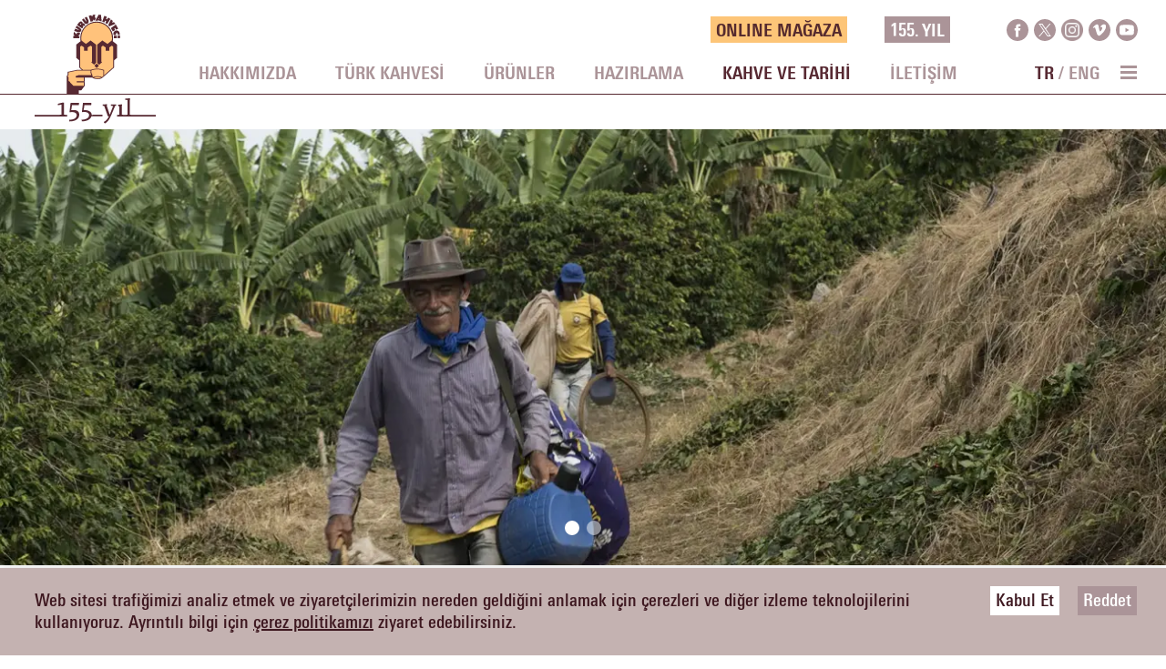

--- FILE ---
content_type: text/html; charset=UTF-8
request_url: https://www.mehmetefendi.com/kahve-ve-tarihi/yesil-cekirdekten-fincana/satin-alma
body_size: 10569
content:

<!DOCTYPE html>
<html lang="tr" >
<head>
	<meta http-equiv="Content-Type" content="text/html; charset=utf-8" />
	
	<!-- Google Tag Manager -->
	<script>
		function setCookie(cname, cvalue, exdays) {
			var d = new Date();
			d.setTime(d.getTime() + (exdays * 24 * 60 * 60 * 1000));
			//d.setTime(d.getTime() + (60 * 1000));
			var expires = "expires=" + d.toUTCString();
			document.cookie = cname + "=" + cvalue + ";" + expires + ";path=/";
		}

		// Function to get a cookie value
		function getCookie(cname) {
			var name = cname + "=";
			var decodedCookie = decodeURIComponent(document.cookie);
			var ca = decodedCookie.split(';');
			for (var i = 0; i < ca.length; i++) {
				var c = ca[i];
				while (c.charAt(0) == ' ') {
					c = c.substring(1);
				}
				if (c.indexOf(name) == 0) {
					return c.substring(name.length, c.length);
				}
			}
			return "";
		}
		var cookieConsent = getCookie("cerez_onayi");
		var $addAnalytics = false;
		if (cookieConsent == "true") {	
			$addAnalytics = true;
		}
		if ($addAnalytics){
		(function(w,d,s,l,i){w[l]=w[l]||[];w[l].push({'gtm.start':
		new Date().getTime(),event:'gtm.js'});var f=d.getElementsByTagName(s)[0],
		j=d.createElement(s),dl=l!='dataLayer'?'&l='+l:'';j.async=true;j.src=
		'https://www.googletagmanager.com/gtm.js?id='+i+dl;f.parentNode.insertBefore(j,f);
		})(window,document,'script','dataLayer','GTM-N45M3CM');
		}
	</script>
	<!-- End Google Tag Manager -->
	
	<link rel="canonical" href="https://www.mehmetefendi.com/kahve-ve-tarihi/yesil-cekirdekten-fincana/satin-alma" />
	
	<title>KURUKAHVECİ MEHMET EFENDİ / KAHVE VE TARİHİ / YEŞİL ÇEKİRDEKTEN FİNCANA / SATIN ALMA</title>
	<meta name="description" content="Türk kahvesi, espresso, filtre kahve… Çeşidi ne olursa olsun kaliteli bir kahve üretebilmek için kahve kavurucu firmaların, yeşil çekirdek numunelerini tadım testinden geçirdikten sonra kriterlerine uygun olanları seçerek satın alma kararı vermeleri gerekir.Kurukahveci Mehmet Efendi’nin yılların tecrübesine sahip kahve eksperleri, bu aşamada sadece en iyi Arabica kahvelerinden oluşan numuneleri görsel ve duyusal olarak analiz ederler. Yüksek kaliteli olanlar seçildikten sonra, satın alma işlemi gerçekleştirilir." />
	
	<meta name="copyright" content="2018–2025, Kurukahveci Mehmet Efendi" />
	<meta name="rating" content="General" />
	<meta name="robots" content="all" />
	<meta name="distribution" content="Global" />
	<meta property="og:site_name" content="Kurukahveci Mehmet Efendi" />
	
	<meta name="twitter:site" content="@_mehmetefendi_">
	<meta name="twitter:card" content="summary" />
	<meta property="og:type" content="website" />
	<meta property="og:title" content="KURUKAHVECİ MEHMET EFENDİ / KAHVE VE TARİHİ / YEŞİL ÇEKİRDEKTEN FİNCANA / SATIN ALMA" />
	<meta name="twitter:title" content="KURUKAHVECİ MEHMET EFENDİ / KAHVE VE TARİHİ / YEŞİL ÇEKİRDEKTEN FİNCANA / SATIN ALMA">
	<meta property="og:description" content="Türk kahvesi, espresso, filtre kahve… Çeşidi ne olursa olsun kaliteli bir kahve üretebilmek için kahve kavurucu firmaların, yeşil çekirdek numunelerini tadım testinden geçirdikten sonra kriterlerine uygun olanları seçerek satın alma kararı vermeleri gerekir.Kurukahveci Mehmet Efendi’nin yılların tecrübesine sahip kahve eksperleri, bu aşamada sadece en iyi Arabica kahvelerinden oluşan numuneleri görsel ve duyusal olarak analiz ederler. Yüksek kaliteli olanlar seçildikten sonra, satın alma işlemi gerçekleştirilir." />
	<meta name="twitter:description" content="Türk kahvesi, espresso, filtre kahve… Çeşidi ne olursa olsun kaliteli bir kahve üretebilmek için kahve kavurucu firmaların, yeşil çekirdek numunelerini tadım testinden geçirdikten sonra kriterlerine uygun olanları seçerek satın alma kararı vermeleri gerekir.Kurukahveci Mehmet Efendi’nin yılların tecrübesine sahip kahve eksperleri, bu aşamada sadece en iyi Arabica kahvelerinden oluşan numuneleri görsel ve duyusal olarak analiz ederler. Yüksek kaliteli olanlar seçildikten sonra, satın alma işlemi gerçekleştirilir.">
	
	<meta name="viewport" content="width=device-width, initial-scale=1, user-scalable=yes, viewport-fit=cover">
	<meta name="apple-mobile-web-app-capable" content="yes">
	<meta name="theme-color" content="#572932">

	<meta name="twitter:image:src" content="https://www.mehmetefendi.com/images/content/jpg/00535-DSC08392.jpg">
	<meta property="og:image" content="https://www.mehmetefendi.com/images/content/jpg/00535-DSC08392.jpg" />
	<meta property="og:image:width" content="1920" />
	<meta property="og:image:height" content="1282" />
	
	<link rel="apple-touch-icon-precomposed" sizes="57x57" href="/images/favicons/apple-touch-icon-57x57.png" />
	<link rel="apple-touch-icon-precomposed" sizes="60x60" href="/images/favicons/apple-touch-icon-60x60.png" />
	<link rel="apple-touch-icon-precomposed" sizes="72x72" href="/images/favicons/apple-touch-icon-72x72.png" />
	<link rel="apple-touch-icon-precomposed" sizes="76x76" href="/images/favicons/apple-touch-icon-76x76.png" />
	<link rel="apple-touch-icon-precomposed" sizes="114x114" href="/images/favicons/apple-touch-icon-114x114.png" />
	<link rel="apple-touch-icon-precomposed" sizes="120x120" href="/images/favicons/apple-touch-icon-120x120.png" />
	<link rel="apple-touch-icon-precomposed" sizes="144x144" href="/images/favicons/apple-touch-icon-144x144.png" />
	<link rel="apple-touch-icon-precomposed" sizes="152x152" href="/images/favicons/apple-touch-icon-152x152.png" />
	<link rel="icon" type="image/png" href="/images/favicons/favicon-16x16.png" sizes="16x16" />
	<link rel="icon" type="image/png" href="/images/favicons/favicon-32x32.png" sizes="32x32" />
	<link rel="icon" type="image/png" href="/images/favicons/favicon-96x96.png" sizes="96x96" />
	<link rel="icon" type="image/png" href="/images/favicons/favicon-128.png" sizes="128x128" />
	<link rel="icon" type="image/png" href="/images/favicons/favicon-196x196.png" sizes="196x196" />
	<meta name="application-name" content="Kurukahveci Mehmet Efendi"/>
	<meta name="msapplication-TileColor" content="#572932" />
	<meta name="msapplication-square70x70logo" content="/images/favicons/mstile-70x70.png" />
	<meta name="msapplication-TileImage" content="/images/favicons/mstile-144x144.png" />
	<meta name="msapplication-square150x150logo" content="/images/favicons/mstile-150x150.png" />
	<meta name="msapplication-wide310x150logo" content="/images/favicons/mstile-310x150.png" />
	<meta name="msapplication-square310x310logo" content="/images/favicons/mstile-310x310.png" />
	
	<link rel="stylesheet" href="/css/reset.min.css" type="text/css" />
	<link rel="stylesheet" href="/webfonts/MyFontsWebfontsKit.min.css" type="text/css" />
	
	<link href="https://cdn.jsdelivr.net/npm/swiper@9/swiper-bundle.min.css" rel="stylesheet">
	
	<link rel="stylesheet" href="/css/app.min.css?v=202512011347" type="text/css" />
	
</head>

<body class="no-transition tr kahve-ve-tarihi">
	
	<!-- Google Tag Manager (noscript) -->
	<noscript><iframe src="https://www.googletagmanager.com/ns.html?id=GTM-N45M3CM"
	height="0" width="0" style="display:none;visibility:hidden"></iframe></noscript>
	<!-- End Google Tag Manager (noscript) -->
	
	<header>

		<div class='container'>
			<div class='inner'>
				<a href='/' id="logo" aria-label="logo">
					<!-- Generator: Adobe Illustrator 18.0.0, SVG Export Plug-In  -->
<svg version="1.1"
	 xmlns="http://www.w3.org/2000/svg" xmlns:xlink="http://www.w3.org/1999/xlink" xmlns:a="http://ns.adobe.com/AdobeSVGViewerExtensions/3.0/"
	 x="0px" y="0px" viewBox="0 0 1000 1051" enable-background="new 0 0 1000 1051"
	 xml:space="preserve">
<defs>
</defs>
<g class='bottom'>
	<rect x="7.4" y="660.5" fill-rule="evenodd" clip-rule="evenodd" fill="#FFC27B" width="985.3" height="187.9"/>
	<rect x="7.4" y="855.3" fill-rule="evenodd" clip-rule="evenodd" fill="#FFC27B" width="985.3" height="187.9"/>
	<path fill-rule="evenodd" clip-rule="evenodd" fill="#572932" d="M937.2,685.2l17.7,0v13.7l-17.7,0L937.2,685.2z M954.9,802.4
		h-17.7v-96.1h17.7V802.4z M251.4,722.8c-2.2,0.1-4,0.2-4.5,0.2v79.3H230v-96.1h18.7c17.6-0.8,36.8,3,40.7,28.3
		c1.1,6.9-0.5,21.4-13.9,30.4l19.8,37.5h-19.9l-26.3-49.5c4.8,2.8,9.2,2.4,14.1,0c6.3-3,8.8-8.6,8.7-15.5
		c-0.1-7.3-4.8-12.8-12.4-14.1C257.2,722.8,254,722.8,251.4,722.8 M462.9,802.4l-37.5-48.6l31-47.5h22.3l-32.7,47.9l39.7,48.2H462.9
		z M406.3,706.3h17.5v96.1h-17.5V706.3z M138.1,778.5l-0.7-6v-66.2h17.5l0,68.4c1.2,8,9,14,16,13.3c10.2-1.1,14.8-5.3,15.9-13.3
		v-68.4h17.3v66.6l-0.5,5.2c-1.9,16.2-16.1,26.7-32.4,26.9C154.9,805.1,139.8,795,138.1,778.5 M686.2,706.3l24.9,58l24.5-58h19.1
		l-44.1,101l-42.5-101H686.2z M544.1,776.3l-13.8-31.5l-13.9,31.5H544.1z M573.7,802.4h-18.6l-5.1-11.5h-39.4l-4.9,11.5h-18.7
		l43.3-100.9L573.7,802.4z M313.9,778.5l-0.7-6v-66.2h17.5v68.4c1.2,8,9,14,16,13.3c10.2-1.1,14.7-5.3,15.9-13.3v-68.4H380v66.6
		l-0.5,5.2c-1.9,16.2-16.1,26.7-32.4,26.9C330.7,805.1,315.5,795,313.9,778.5 M101.7,802.4l-37.5-48.6l31-47.5h22.3l-32.6,47.9
		l39.7,48.2H101.7z M45.1,706.3h17.5v96.1H45.1V706.3z M816.9,802.4h-48.8v-96.1h48.8V721h-31.5v23.8h25.5v12.8h-25.3v29.6h31.4
		V802.4z M608.9,762.5v39.9h-17.4v-96.1h17.4v41.4h28.2v-41.4h17.4v96.1h-17.4v-39.9H608.9z M886.4,806.8
		c-29.1,0-52.6-23.6-52.6-52.6c0-29.1,23.6-52.6,52.6-52.6c11.2,0,21.9,3.5,31,10.1l-11.9,13.6c-5.7-3.8-12.2-5.7-19.1-5.7
		c-19.1,0-34.5,15.5-34.5,34.5c0,19.1,15.5,34.5,34.5,34.5c6.6,0,12.8-1.8,18.4-5.3l12.3,13.6C908.1,803.3,897.5,806.8,886.4,806.8
		 M625.5,997.1h-48.4v-95.7h48.4v14.8h-31.3v23.7h25.3v12.7h-25.2v29.3h31.1V997.1z M747,997.1h-48.4v-95.7H747v14.8h-31.3v23.7
		h25.3v12.7h-25.2v29.3H747V997.1z M465.9,997.1h-48.4v-95.7h48.4v14.8h-31.3v23.7h25.3v12.7h-25.2v29.3h31.1V997.1z M398.5,997.1
		h-18.1v-54.2l-28.3,32.7l-28.9-33.3v54.8h-18.1V896.2l47,55l46.3-55V997.1z M937.3,880.7l17.6,0v13.6h-17.6L937.3,880.7z
		 M954.9,997.1h-17.6v-95.7h17.6V997.1z M865.2,919.2v60.1h14.2c13.8-0.6,27.4-14,27.4-29.1c0-16-13.5-30.2-27.5-31H865.2z
		 M924.8,949.9c0,26.3-21.3,47.1-46.6,47.1h-31.1v-95.7H878C903.5,901.4,924.8,923.3,924.8,949.9 M655.2,997.1H638v-95.7h48.4v14.8
		h-31.3v23.7h24.3v12.7h-24.3V997.1z M206.2,997.1h-48.4v-95.7h48.4v14.8h-31.3v23.7h25.3v12.7h-25.2v29.3h31.1V997.1z M240.5,957.2
		v39.8h-17.3v-95.7h17.3v41.2h28v-41.2h17.3v95.7h-17.3v-39.8H240.5z M779.5,942.5v54.6h-18.2V896.2l49.7,58.1v-52.9h18.5v100.9
		L779.5,942.5z M514.8,916.2v80.9h-18.2v-80.9h-18v-14.8h54.2v14.8H514.8z M138.4,997.1h-18v-54.2l-28.3,32.7l-28.9-33.3v54.8H45.1
		V896.2l47,55l46.3-55V997.1z M1000,653.1V1051H0l0-397.9H1000z M992.7,660.5H7.4v187.9h985.3V660.5z M7.4,1043.6h985.3V855.7H7.4
		V1043.6z"/>
</g>
<g>
	<path fill-rule="evenodd" clip-rule="evenodd" fill="#572932" d="M265.7,655.7V505l7.6-8.2v-24.4l76.4-16.1h40.1l-22.2-20.3v-59.1
		L343.6,357V247.8l35.8-28.1c-2-9.4-2.4-16.4-2.4-26.4c0-77.3,64.4-136.7,135.4-135.3c70.6-0.6,135.3,58,135.3,135.3
		c0,10.2-3,26.4-3,26.4l36.1,28.1V357l-24,19.7v59.4c0,0-80.4,71-93.4,81.9c-10.9,9.1-19.5,14.5-42.8,14.4
		c-32.4-0.2-45.4-13.2-45.4-13.2h-61.4v32.9l-3.2,2.5l2.8,3.2v30.1l-28.6,37.4h-19.4v30.4"/>
	<g>
		<path fill-rule="evenodd" clip-rule="evenodd" fill="#FFC27B" d="M462.4,456.2h-63.1l-23.2-21V265l11-8.9l21.6,15.1v26.5h29.1
			v-26.3l24.5-15.4l12.1,9v122.8l-6.5,5.9l23.5,20.1l15.7-15.6V247.8l-44.8-33.8l-39.3,28.2l-36-28.2c0,0-2-12.5-2-20.6
			c0-72.8,57-127.5,127.2-127.2c68.1,0.5,126.4,54.1,126.6,127.2c0,9.8-1.8,20.6-1.8,20.6l-35.6,28.2l-42.7-28.4l-41.7,34.1v150.4
			l15.7,15.6l23.5-20.1l-5.3-5.9V266.7l12.8-10.6l23,15.6v26h29.1v-26.5l21.9-15l10.4,8.5v170.5l-74.3,65.3l0-43.2
			c0,0-23.8-10.6-56.2-10.7C486.3,446.4,462.4,456.2,462.4,456.2"/>
		<path fill-rule="evenodd" clip-rule="evenodd" fill="#FFC27B" d="M490.3,520.5c0-2.7,16.1-6.6,29.4-6.6c9.8-0.2,29.4,3.9,29.4,6.6
			c0.1,2.2-14.7,6.1-29.4,6.4C506.7,526.9,490.4,522.8,490.3,520.5"/>
		<path fill-rule="evenodd" clip-rule="evenodd" fill="#FFC27B" d="M469.1,460.8c0,0,17.1-8.7,48.6-8.6c32.1,0.1,50.3,9.7,50.3,9.7
			v43.6l-12.4,10.7c0,0-10.7-7.4-36.3-7.7c-24.2-0.3-35.8,8-35.8,8s-5.7-5.5-6.1-9.4c-0.9-9.1-0.1-6.8-2.8-14.1
			c-1.5-4-5.6-8.5-5.8-14.6C468.4,471.9,469.1,460.8,469.1,460.8"/>
		<path fill-rule="evenodd" clip-rule="evenodd" fill="#FFC27B" d="M461.6,478.9c-0.8-5.1,0.8-11.4,0-12.9c0,0,1.5-3.9-2.2-4H350.2
			L280,477v22.6l-8,8.2l8.7,10.6v30.1l12.5,6.6v5.4l27,26.7h86.4v-27.5h-59.3v-10.3h58.2v-30.1H342c0,0-10.1-9.2,3.4-14
			c13.5-4.8,17.3-5.8,17.3-5.8h106.2C470.6,499.6,463,487.2,461.6,478.9"/>
	</g>
	<path fill-rule="evenodd" clip-rule="evenodd" fill="#572932" d="M400.8,92l5.9,4.5L418.3,86l-13.2-16.9l-9.1,8.3
		c0,0,0.8-9-1.6-13.9c-2.3-4.7-6.2-6.9-11.4-6.9c-6.7,0-10.7,3.2-15.3,7.7c-7.9,7.9-16.9,22.2-16.9,22.2l0.8,0.5l40.7,28.1l9.9-13.2
		l-5.8-5L400.8,92z"/>
	<path fill-rule="evenodd" clip-rule="evenodd" fill="#FFFFFF" d="M374,78.7c1.2-3.3,5.5-5.6,8.4-3.6c4.9,3.5,0.3,9.6,0.3,9.6
		L374,78.7z"/>
	<path fill-rule="evenodd" clip-rule="evenodd" fill="#572932" d="M391.2,42.5l14.8-10.9c0,0,17.7,27.5,20.8,25.3
		c3.2-2.2-13.3-30.1-13.3-30.1l16.1-8.8l14.1,27.5c0,0,8.6,16.2-4.3,27c-13.7,11.5-25.2,1.3-28.4-3
		C405.2,61.6,391.2,42.5,391.2,42.5"/>
	<path fill-rule="evenodd" clip-rule="evenodd" fill="#572932" d="M327.1,135.4l7.8-19.7c0,0,29,12.8,30.1,10.6
		c1.3-2.7-26.7-17.7-26.7-17.7l8.9-16.6l25.8,17c0,0,17.6,10.2,11,25.7c-6.7,15.7-25.6,10.1-25.6,10.1L327.1,135.4z"/>
	<polygon fill-rule="evenodd" clip-rule="evenodd" fill="#572932" points="318.6,195 369.3,195.5 369.7,178.2 362,178.1 
		362.1,171.6 370.5,171.1 375.2,151.1 350.3,148.2 346.3,163.1 325.4,141.9 320.5,164.1 331.5,175.1 319.1,174.9 	"/>
	<polygon fill-rule="evenodd" clip-rule="evenodd" fill="#572932" points="500.1,51.3 528.9,0.5 548,2.9 553.7,56.7 535.1,52.4 
		534.4,46 528.5,51.5 524.4,44.9 521.1,51.2 	"/>
	<polygon fill-rule="evenodd" clip-rule="evenodd" fill="#FFFFFF" points="533.6,28.3 534.3,39 528.4,37.8 	"/>
	<polygon fill-rule="evenodd" clip-rule="evenodd" fill="#572932" points="654.4,175.1 679.1,173.9 679.6,195.4 654.9,195.1 	"/>
	<polygon fill-rule="evenodd" clip-rule="evenodd" fill="#572932" points="686.1,173.7 704.8,173 705.5,195.4 686.8,195.4 	"/>
	<path fill-rule="evenodd" clip-rule="evenodd" fill="#572932" d="M702.9,166.5c-0.5-4.6-0.6-8.1-0.9-12.2
		c-0.9-14.5-13.1-24.2-27.5-23.3c-14.1,0.9-26,14.2-24.4,25.8c1.1,8.2,1.2,9.9,2.8,12.7l22.7-1.3c-8.3-5.9-4.9-16.3,3.1-16
		c8.8,0.3,8.8,10.1,5.8,15.2L702.9,166.5z"/>
	<polygon fill-rule="evenodd" clip-rule="evenodd" fill="#572932" points="629.6,111.5 670.3,82 690,116.4 672.3,124.7 664.1,110.9 
		658.3,114.5 664.8,127.8 645.1,139.4 	"/>
	<polygon fill-rule="evenodd" clip-rule="evenodd" fill="#572932" points="630.2,39.9 645.2,52.2 639.6,68.1 654.6,62.1 666.7,76.3 
		618.3,97.5 607.6,86.8 	"/>
	<polygon fill-rule="evenodd" clip-rule="evenodd" fill="#572932" points="558.2,58.1 575.2,10.1 596.9,19 589.6,34.9 598.7,40 
		606.8,24.4 625.6,36.1 598.7,78.7 584.2,69.4 590.8,55 582,50.6 575.3,65 	"/>
	<polygon fill-rule="evenodd" clip-rule="evenodd" fill="#572932" points="487,42.8 495,50.4 506.8,29.3 497.2,23.6 499.7,0 
		479.4,2.4 476.5,15 472.4,15.7 467.9,5.2 446.8,10.9 462.3,59.6 483.5,53.5 483,43.8 	"/>
	<polygon fill-rule="evenodd" clip-rule="evenodd" fill="#572932" points="530.8,422.5 512.1,441.2 493.5,422.5 512.1,403.9 	"/>
</g>
</svg>				</a>
				<a href='#' id="menu-toggle" class="menu-toggle close" aria-label="menu toggle">
					<span></span>
					<span></span>
					<span></span>
					<span></span>
				</a>
				<ul id="social-media">
									<li>
						<a href="https://www.facebook.com/kurukahvecimehmetefendi/" target="_blank" aria-label="facebook">
							<svg version="1.1" baseProfile="tiny" xmlns:x="&ns_extend;" xmlns:i="&ns_ai;" xmlns:graph="&ns_graphs;"
								 xmlns="http://www.w3.org/2000/svg" xmlns:xlink="http://www.w3.org/1999/xlink" xmlns:a="http://ns.adobe.com/AdobeSVGViewerExtensions/3.0/"
								 x="0px" y="0px" viewBox="0 0 24 24" xml:space="preserve">
							<g>
								<g display="inline">
									<path  fill="none" d="M13,8.5c0-0.5,0.4-0.7,0.6-0.7h1.6V5.5l-2.1,0c-2.4,0-2.9,1.8-2.9,2.9V10H8.8v2.5h1.4v7H13v-7h2l0.3-2.5H13
										V8.5z"/>
									<path class="bg" d="M12,0C5.4,0,0,5.4,0,12c0,6.6,5.4,12,12,12c6.6,0,12-5.4,12-12C24,5.4,18.6,0,12,0z M15,12.4h-2v7h-2.9v-7
										H8.8V10h1.4V8.4c0-1.1,0.5-2.9,2.9-2.9l2.1,0v2.4h-1.6C13.4,7.8,13,8,13,8.5V10h2.2L15,12.4z"/>
								</g>
							</g>
							</svg>
						</a>
					</li>
													<li>
						<a href="https://twitter.com/_mehmetefendi_" target="_blank" aria-label="twitter">
							<svg version="1.1" id="Layer_1" xmlns="http://www.w3.org/2000/svg" xmlns:xlink="http://www.w3.org/1999/xlink" x="0px" y="0px"
								 viewBox="0 0 24 24" style="enable-background:new 0 0 24 24;" xml:space="preserve">
								<polygon class="bg" points="12.1,10.9 8.7,5.9 6.8,5.9 11.1,12.1 11.6,12.9 11.6,12.9 15.3,18.1 17.2,18.1 12.7,11.7 	"/>
								<path class="bg" d="M12,0C5.4,0,0,5.4,0,12s5.4,12,12,12s12-5.4,12-12S18.6,0,12,0z M14.8,19L11,13.6L6.4,19H5.2l5.3-6.2L5.2,5h4.1l3.5,5.1
									L17.2,5h1.2l-5.1,5.9h0l5.5,8.1H14.8z"/>
							</svg>
						</a>
					</li>
																	<li>
						<a class="img" href="https://www.instagram.com/kurukahveci_mehmet_efendi/" target="_blank" aria-label="instagram">
							<picture>
								<source srcset="/images/layout/instagram.webp" type="image/webp">
								<source srcset="/images/layout/instagram.png" type="image/png">
								<img src="/images/layout/instagram.png" alt="instagram" width="48" height="24">
							</picture>
						</a>
					</li>
													<li>
						<a href="https://vimeo.com/mehmetefendi" target="_blank" aria-label="vimeo">
							<svg version="1.1" baseProfile="tiny" xmlns:x="&ns_extend;" xmlns:i="&ns_ai;" xmlns:graph="&ns_graphs;"
								 xmlns="http://www.w3.org/2000/svg" xmlns:xlink="http://www.w3.org/1999/xlink" xmlns:a="http://ns.adobe.com/AdobeSVGViewerExtensions/3.0/"
								 x="0px" y="0px" viewBox="0 0 24 24" xml:space="preserve">
							<g>
								<g display="inline">
									<path fill="none" d="M13.1,9.1c1.6-1,2.5,0.4,1.7,2c-0.8,1.6-1.6,2.6-2,2.6s-0.7-1.1-1.2-2.9c-0.5-1.9-0.5-5.3-2.4-4.9
										C7.2,6.2,4.8,9.1,4.8,9.1l0.6,0.8c0,0,1.2-1,1.6-0.5c0.4,0.5,1.9,6.2,2.4,7.3c0.4,0.9,1.7,2.2,3,1.3c1.4-0.9,5.8-4.7,6.7-9.2
										C19.9,4.2,13.7,5.2,13.1,9.1z"/>
									<path class="bg" d="M12,0C5.4,0,0,5.4,0,12s5.4,12,12,12s12-5.4,12-12C24,5.4,18.6,0,12,0z M19.1,8.7
										c-0.8,4.5-5.3,8.4-6.7,9.2c-1.4,0.9-2.6-0.4-3-1.3c-0.5-1.1-2-6.8-2.4-7.3C6.6,9,5.4,9.9,5.4,9.9L4.8,9.1c0,0,2.4-2.9,4.3-3.3
										c2-0.4,2,3,2.4,4.9c0.5,1.8,0.8,2.9,1.2,2.9s1.2-1,2-2.6c0.8-1.6,0-3-1.7-2C13.7,5.2,19.9,4.2,19.1,8.7z"/>
								</g>
							</g>
							</svg>
						</a>
					</li>
													<li>
						<a href="https://www.youtube.com/@kurukahvecimehmetefendi1871" target="_blank" aria-label="youtube">
							<svg version="1.1" baseProfile="tiny" xmlns:x="&amp;ns_extend;" xmlns:i="&amp;ns_ai;" xmlns:graph="&amp;ns_graphs;" xmlns="http://www.w3.org/2000/svg" xmlns:xlink="http://www.w3.org/1999/xlink" xmlns:a="http://ns.adobe.com/AdobeSVGViewerExtensions/3.0/" x="0px" y="0px" viewBox="0 0 24 24" xml:space="preserve">
							<g>
								<g display="inline">
									<path class="bg" d="M12,0L12,0c6.6,0,12,5.4,12,12l0,0c0,6.6-5.4,12-12,12l0,0C5.4,24,0,18.6,0,12l0,0C0,5.4,5.4,0,12,0z"></path>
									<path fill="#FFFFFF" d="M12,6.3c0,0-5.1,0-6.3,0.3C5,6.9,4.4,7.4,4.2,8.1C3.9,9.4,3.9,12,3.9,12s0,2.6,0.3,3.9
										c0.2,0.7,0.7,1.2,1.4,1.4c1.3,0.3,6.3,0.3,6.3,0.3s5.1,0,6.3-0.3c0.7-0.2,1.2-0.7,1.4-1.4c0.3-1.3,0.3-3.9,0.3-3.9s0-2.6-0.3-3.9
										c-0.2-0.7-0.7-1.2-1.4-1.4C17.1,6.3,12,6.3,12,6.3z M10.4,9.6l4.2,2.4l-4.2,2.4V9.6L10.4,9.6z"></path>
								</g>
							</g>
							</svg>
						</a>
					</li>
												</ul>
				<div id='extra-buttons'>
															<a href='https://online.mehmetefendi.com/' id='online-siparis' target='_blank'>ONLINE MAĞAZA</a>
					<a href='/155-yil' id='kkme-150-yil' >155.<span> </span>YIL</a>
									</div>
				<div id="lang-switch" class="">
											<span>TR</span> / <a href="/eng/coffee-culture/from-green-bean-to-coffee-cup/purchasing">ENG</a> 
									</div>
				<nav>
					<ul>
												<li>
							<a href='/hakkimizda/tarihce' >HAKKIMIZDA</a>
														<ul>
																<li>
																		<a href='/hakkimizda/tarihce' >TARİHÇE</a>
																		
																		<ul>
																				<li>
											<a href='/hakkimizda/tarihce/mehmet-efendi' >MEHMET EFENDİ</a>
										</li>
																				<li>
											<a href='/hakkimizda/tarihce/marka-donemi' >MARKA DÖNEMİ</a>
										</li>
																				<li>
											<a href='/hakkimizda/tarihce/uc-ve-dorduncu-kusak' >ÜÇ VE DÖRDÜNCÜ KUŞAK</a>
										</li>
																			</ul>
																	</li>
																<li>
																		<a href='/hakkimizda/misyon' >MİSYON</a>
																		
																	</li>
																<li>
																		<a href='/hakkimizda/kurum-politikalari/kalite-ve-gida-guvenligi' >KURUM POLİTİKALARI</a>
																		
																		<ul>
																				<li>
											<a href='/hakkimizda/kurum-politikalari/kalite-ve-gida-guvenligi' >KALİTE VE GIDA GÜVENLİĞİ</a>
										</li>
																				<li>
											<a href='/hakkimizda/kurum-politikalari/gida-kaybi-ve-israfi-onleme' >GIDA KAYBI VE İSRAFI ÖNLEME</a>
										</li>
																			</ul>
																	</li>
																<li>
																		<a href='/hakkimizda/etkinlikler' >ETKİNLİKLER</a>
																		
																	</li>
																<li>
																		<a href='/hakkimizda/videolar' >VİDEOLAR</a>
																		
																	</li>
																<li>
																		<a href='/hakkimizda/arsivimizden' >ARŞİVİMİZDEN</a>
																		
																	</li>
															</ul>
													</li>
												<li>
							<a href='/turk-kahvesi/tanim-ve-tarihce' >TÜRK KAHVESİ</a>
														<ul>
																<li>
																		<a href='/turk-kahvesi/tanim-ve-tarihce' >TANIM VE TARİHÇE</a>
																		
																	</li>
																<li>
																		<a href='/turk-kahvesi/ozellikleri' >ÖZELLİKLERİ</a>
																		
																	</li>
																<li>
																		<a href='/turk-kahvesi/turk-kahvesi-ve-turkler' >TÜRKLER VE KAHVE</a>
																		
																	</li>
																<li>
																		<a href='/turk-kahvesi/kahve-fali' >KAHVE FALI</a>
																		
																	</li>
																<li>
																		<a href='/turk-kahvesi/geleneksel-araclar' >GELENEKSEL ARAÇLAR</a>
																		
																	</li>
															</ul>
													</li>
												<li>
							<a href='/urunler/turk-kahvesi' >ÜRÜNLER</a>
														<ul>
																<li>
																		<a href='/urunler/turk-kahvesi' >TÜRK KAHVESİ</a>
																		
																	</li>
																<li>
																		<a href='/urunler/filtre-kahve' >FİLTRE KAHVE</a>
																		
																	</li>
																<li>
																		<a href='/urunler/press-coffee' >PRESS COFFEE</a>
																		
																	</li>
																<li>
																		<a href='/urunler/espresso' >ESPRESSO</a>
																		
																	</li>
																<li>
																		<a href='/urunler/kavrulmus-cekirdek-kahve' >ÇEKİRDEK KAHVE</a>
																		
																	</li>
																<li>
																		<a href='/urunler/kakao' >KAKAO</a>
																		
																	</li>
																<li>
																		<a href='/urunler/ihracat-ambalajlarimiz' >İHRACAT <br>AMBALAJLARIMIZ</a>
																		
																	</li>
																<li>
																		<a href='https://online.mehmetefendi.com/' target="_blank">ONLINE MAĞAZA</a>
																		
																	</li>
															</ul>
													</li>
												<li>
							<a href='/hazirlama/turk-kahvesi/cezve-ile' >HAZIRLAMA</a>
														<ul>
																<li>
																		<a href='/hazirlama/turk-kahvesi/cezve-ile' >TÜRK KAHVESİ</a>
																		
																		<ul>
																				<li>
											<a href='/hazirlama/turk-kahvesi/cezve-ile' >CEZVE İLE</a>
										</li>
																				<li>
											<a href='/hazirlama/turk-kahvesi/elektrikli-kahve-makinesi-ile' >ELEKTRİKLİ KAHVE <br>MAKİNESİ İLE</a>
										</li>
																			</ul>
																	</li>
																<li>
																		<a href='/hazirlama/filtre-kahve/elektrikli-kahve-makinesi-ile' >FİLTRE KAHVE</a>
																		
																		<ul>
																				<li>
											<a href='/hazirlama/filtre-kahve/elektrikli-kahve-makinesi-ile' >ELEKTRİKLİ KAHVE <br>MAKİNESİ İLE</a>
										</li>
																				<li>
											<a href='/hazirlama/filtre-kahve/damlama' >DAMLAMA</a>
										</li>
																			</ul>
																	</li>
																<li>
																		<a href='/hazirlama/press-coffee' >PRESS COFFEE</a>
																		
																	</li>
																<li>
																		<a href='/hazirlama/moka-pot' >MOKA POT</a>
																		
																	</li>
																<li>
																		<a href='/hazirlama/faydali-bilgiler' >FAYDALI BİLGİLER</a>
																		
																	</li>
															</ul>
													</li>
												<li>
							<a href='/kahve-ve-tarihi' class='selected'>KAHVE VE TARİHİ</a>
														<ul>
																<li>
																		<a href='/kahve-ve-tarihi/kahvenin-tarihsel-yolculugu' >TARİHSEL YOLCULUĞU</a>
																		
																		<ul>
																				<li>
											<a href='/kahve-ve-tarihi/kahvenin-tarihsel-yolculugu/yemen-de' >YEMEN’DE</a>
										</li>
																				<li>
											<a href='/kahve-ve-tarihi/kahvenin-tarihsel-yolculugu/istanbul-da' >İSTANBUL’DA</a>
										</li>
																				<li>
											<a href='/kahve-ve-tarihi/kahvenin-tarihsel-yolculugu/venedik-te' >VENEDİK’TE</a>
										</li>
																				<li>
											<a href='/kahve-ve-tarihi/kahvenin-tarihsel-yolculugu/marsilya-da' >MARSİLYA’DA</a>
										</li>
																				<li>
											<a href='/kahve-ve-tarihi/kahvenin-tarihsel-yolculugu/paris-te' >PARİS’TE</a>
										</li>
																				<li>
											<a href='/kahve-ve-tarihi/kahvenin-tarihsel-yolculugu/viyana-da' >VİYANA’DA</a>
										</li>
																				<li>
											<a href='/kahve-ve-tarihi/kahvenin-tarihsel-yolculugu/londra-da' >LONDRA’DA</a>
										</li>
																				<li>
											<a href='/kahve-ve-tarihi/kahvenin-tarihsel-yolculugu/hollanda-da' >HOLLANDA’DA</a>
										</li>
																				<li>
											<a href='/kahve-ve-tarihi/kahvenin-tarihsel-yolculugu/almanya-da' >ALMANYA’DA</a>
										</li>
																				<li>
											<a href='/kahve-ve-tarihi/kahvenin-tarihsel-yolculugu/amerika-kitasi-nda' >AMERİKA KITASI’NDA</a>
										</li>
																			</ul>
																	</li>
																<li>
																		<a href='/kahve-ve-tarihi/kahve-nasil-yetistirilir/kahvenin-anatomisi' >NASIL YETİŞTİRİLİR</a>
																		
																		<ul>
																				<li>
											<a href='/kahve-ve-tarihi/kahve-nasil-yetistirilir/kahvenin-anatomisi' >KAHVENİN ANATOMİSİ</a>
										</li>
																				<li>
											<a href='/kahve-ve-tarihi/kahve-nasil-yetistirilir/tarladaki-uretim' >TARLADAKİ ÜRETİM</a>
										</li>
																			</ul>
																	</li>
																<li>
																		<a href='/kahve-ve-tarihi/yesil-cekirdekten-fincana/satin-alma' class='selected'>ÇEKİRDEKTEN FİNCANA</a>
																		
																		<ul>
																				<li>
											<a href='/kahve-ve-tarihi/yesil-cekirdekten-fincana/satin-alma' class='selected'>SATIN ALMA</a>
										</li>
																				<li>
											<a href='/kahve-ve-tarihi/yesil-cekirdekten-fincana/tadim-ve-analiz' >TADIM VE ANALİZ</a>
										</li>
																				<li>
											<a href='/kahve-ve-tarihi/yesil-cekirdekten-fincana/kavurma-sanati' >KAVURMA SANATI</a>
										</li>
																				<li>
											<a href='/kahve-ve-tarihi/yesil-cekirdekten-fincana/ogutme' >ÖĞÜTME</a>
										</li>
																				<li>
											<a href='/kahve-ve-tarihi/yesil-cekirdekten-fincana/paketleme' >PAKETLEME</a>
										</li>
																			</ul>
																	</li>
																<li>
																		<a href='/kahve-ve-tarihi/sanat-ve-kahve/edebiyat-ve-kahve' >SANAT VE KAHVE</a>
																		
																		<ul>
																				<li>
											<a href='/kahve-ve-tarihi/sanat-ve-kahve/edebiyat-ve-kahve' >EDEBİYAT VE KAHVE</a>
										</li>
																				<li>
											<a href='/kahve-ve-tarihi/sanat-ve-kahve/muzik-ve-kahve' >MÜZİK VE KAHVE</a>
										</li>
																				<li>
											<a href='/kahve-ve-tarihi/sanat-ve-kahve/resim-ve-kahve' >RESİM VE KAHVE</a>
										</li>
																			</ul>
																	</li>
															</ul>
													</li>
												<li>
							<a href='/iletisim/merkez-eminonu' >İLETİŞİM</a>
														<ul>
																<li>
																		<a href='/iletisim/merkez-eminonu' >MERKEZ (EMİNÖNÜ)</a>
																		
																	</li>
																<li>
																		<a href='/iletisim/sube-kadikoy' >ŞUBE (KADIKÖY)</a>
																		
																	</li>
																<li>
																		<a href='/iletisim/sube-sirkeci' >ŞUBE (SİRKECİ)</a>
																		
																	</li>
																<li>
																		<a href='/iletisim/uretim-tesisi' >ÜRETİM TESİSİ</a>
																		
																	</li>
															</ul>
													</li>
											</ul>
				</nav>
				<div class='clear'></div>
			</div>
		</div>
		<div id='logo-150'>
			<!-- Generator: Adobe Illustrator 18.0.0, SVG Export Plug-In  -->
<svg version="1.1"
	 xmlns="http://www.w3.org/2000/svg" xmlns:xlink="http://www.w3.org/1999/xlink" xmlns:a="http://ns.adobe.com/AdobeSVGViewerExtensions/3.0/"
	 x="0px" y="0px" viewBox="0 0 133 38" enable-background="new 0 0 133 38" xml:space="preserve">
<defs>
</defs>
  <path d="M83.7,10.8h0v1.4c0,0,2.5.3,2.5.3l-3.7,9.5-3.2-9.6.2-1.9-4.8.3h0c0,0,0,0,0,0v1.4c0,0,1.7.2,1.7.2l4,11.3h1.2c-.5,1.1-1,2-1.6,2.8-1.3,1.8-2.7,2.9-4.2,3.5h0c0,0,0,0,0,0l1.2,1.6c1.6-.6,3.1-1.9,4.6-4.2.9-1.4,1.8-3.1,2.7-5.3l4.1-9.8,1.2-.2h0c0,0,0,0,0,0v-1.4c0,0-6,0-6,0h0Z" fill="#572932"/>
  <polygon points="35.4 22.3 32.3 22 32.3 8.8 30.3 8.8 25.4 10 25.4 11.6 29.6 10.9 29.6 22 25.5 22.3 23.3 22.3 21.4 22.3 0 22.3 0 24 35.7 24 35.7 23.8 35.7 23.8 35.7 23.7 35.7 22.3 35.4 22.3" fill="#572932"/>
  <path d="M64,22.3h-1.3s0,0,0,0c0-3.9-4.1-5.3-7.4-5.3s-1,0-1.5,0l.9-5.6h7.4l.3-2.5h-9.3l-1.2,10.3c.9-.1,1.8-.2,2.7-.2,2.2,0,5.2.8,5.2,3.5,0,4.1-5.2,5-8.3,5l.4,1.8h.4c3.9,0,8.9-1.5,10.1-5.5h12.1v-1.7s-9.2,0-9.2,0h-1.4Z" fill="#572932"/>
  <polygon points="106.9 22.3 104.6 22 104.6 6.1 104.8 4 99.5 4.3 99.4 5.8 102 5.9 102 22 99.6 22.3 98.1 22.3 95.8 22 95.8 12.7 96 10.6 91.6 11.1 91.6 11.7 93.1 13.6 93.1 22 90.8 22.3 90.5 22.3 90.5 24 133 24 133 22.3 106.9 22.3" fill="#572932"/>
  <path d="M41.7,17.1c-.5,0-1,0-1.5,0l.9-5.6h7.4l.3-2.5h-9.3l-1.2,10.3c.9-.1,1.8-.2,2.7-.2,2.2,0,5.2.8,5.2,3.5,0,4.1-5.2,5-8.3,5l.4,1.8h.4c4.4,0,10.3-2,10.3-7.2s-4.1-5.3-7.4-5.3Z" fill="#572932"/>
</svg>
		</div>
	</header> <main class="kahve-ve-tarihi yesil-cekirdekten-fincana satin-alma">
		<div class="swiper">
		<div class="swiper-wrapper">
						<div class='swiper-slide cover '>
												<picture>
										<source srcset="/images/content/webp/2000/00535-DSC08392.webp" media="(min-width: 1800px)" type="image/webp">
					<source srcset="/images/content/webp/2000/00535-DSC08392.webp 1.5x, /images/content/webp/1800/00535-DSC08392.webp" media="(min-width: 1500px)" type="image/webp">
					<source srcset="/images/content/webp/2000/00535-DSC08392.webp 1.5x, /images/content/webp/1500/00535-DSC08392.webp" media="(min-width: 1300px)" type="image/webp">
					<source srcset="/images/content/webp/2000/00535-DSC08392.webp 1.5x, /images/content/webp/1300/00535-DSC08392.webp" media="(min-width: 1000px)" type="image/webp">
					<source srcset="/images/content/webp/2000/00535-DSC08392.webp 3x, /images/content/webp/1800/00535-DSC08392.webp 2x, /images/content/webp/1300/00535-DSC08392.webp 1.5x, /images/content/webp/900/00535-DSC08392.webp" media="(min-width: 800px)" type="image/webp">
					
										<source srcset="/images/content/webp/1300x1300/00535-DSC08392.webp 2x, /images/content/webp/1000x1000/00535-DSC08392.webp 1.5x, /images/content/webp/700x700/00535-DSC08392.webp" media="(min-width: 625px)" type="image/webp">
					<source srcset="/images/content/webp/1300x1300/00535-DSC08392.webp 2x, /images/content/webp/900x900/00535-DSC08392.webp 1.5x, /images/content/webp/600x600/00535-DSC08392.webp" media="(min-width: 525px)" type="image/webp">
					<source srcset="/images/content/webp/1300x1300/00535-DSC08392.webp 3x, /images/content/webp/1000x1000/00535-DSC08392.webp 2x, /images/content/webp/800x800/00535-DSC08392.webp 1.5x, /images/content/webp/500x500/00535-DSC08392.webp" media="(min-width: 425px)" type="image/webp">
					<source srcset="/images/content/webp/1300x1300/00535-DSC08392.webp 3x, /images/content/webp/800x800/00535-DSC08392.webp 2x, /images/content/webp/600x600/00535-DSC08392.webp 1.5x, /images/content/webp/400x400/00535-DSC08392.webp" media="(min-width: 300px)" type="image/webp">
										
					<source srcset="/images/content/jpg/00535-DSC08392.jpg" media="(min-width: 300px)" type="image/jpeg">
					
					<img src="/images/content/jpg/00535-DSC08392.jpg" alt=""  >
				</picture>
							</div>
						<div class='swiper-slide cover '>
												<picture>
										<source srcset="/images/content/webp/2000/01242-DSC06189.webp" media="(min-width: 1800px)" type="image/webp">
					<source srcset="/images/content/webp/2000/01242-DSC06189.webp 1.5x, /images/content/webp/1800/01242-DSC06189.webp" media="(min-width: 1500px)" type="image/webp">
					<source srcset="/images/content/webp/2000/01242-DSC06189.webp 1.5x, /images/content/webp/1500/01242-DSC06189.webp" media="(min-width: 1300px)" type="image/webp">
					<source srcset="/images/content/webp/2000/01242-DSC06189.webp 1.5x, /images/content/webp/1300/01242-DSC06189.webp" media="(min-width: 1000px)" type="image/webp">
					<source srcset="/images/content/webp/2000/01242-DSC06189.webp 3x, /images/content/webp/1800/01242-DSC06189.webp 2x, /images/content/webp/1300/01242-DSC06189.webp 1.5x, /images/content/webp/900/01242-DSC06189.webp" media="(min-width: 800px)" type="image/webp">
					
										<source srcset="/images/content/webp/1300x1300/01242-DSC06189.webp 2x, /images/content/webp/1000x1000/01242-DSC06189.webp 1.5x, /images/content/webp/700x700/01242-DSC06189.webp" media="(min-width: 625px)" type="image/webp">
					<source srcset="/images/content/webp/1300x1300/01242-DSC06189.webp 2x, /images/content/webp/900x900/01242-DSC06189.webp 1.5x, /images/content/webp/600x600/01242-DSC06189.webp" media="(min-width: 525px)" type="image/webp">
					<source srcset="/images/content/webp/1300x1300/01242-DSC06189.webp 3x, /images/content/webp/1000x1000/01242-DSC06189.webp 2x, /images/content/webp/800x800/01242-DSC06189.webp 1.5x, /images/content/webp/500x500/01242-DSC06189.webp" media="(min-width: 425px)" type="image/webp">
					<source srcset="/images/content/webp/1300x1300/01242-DSC06189.webp 3x, /images/content/webp/800x800/01242-DSC06189.webp 2x, /images/content/webp/600x600/01242-DSC06189.webp 1.5x, /images/content/webp/400x400/01242-DSC06189.webp" media="(min-width: 300px)" type="image/webp">
										
					<source srcset="/images/content/jpg/01242-DSC06189.jpg" media="(min-width: 300px)" type="image/jpeg">
					
					<img src="/images/content/jpg/01242-DSC06189.jpg" alt=""  loading="lazy">
				</picture>
							</div>
					</div>
		<div class='pager'></div>
	</div>
			<div class='container'>
		<div class='inner'>
			<ul id='submenu'>
																																																<li>
										<a href='/kahve-ve-tarihi/kahvenin-tarihsel-yolculugu' >KAHVENİN TARİHSEL YOLCULUĞU</a>
															<ul>
												<li>
							<a href='/kahve-ve-tarihi/kahvenin-tarihsel-yolculugu/yemen-de' >YEMEN’DE</a>
						</li>
												<li>
							<a href='/kahve-ve-tarihi/kahvenin-tarihsel-yolculugu/istanbul-da' >İSTANBUL’DA</a>
						</li>
												<li>
							<a href='/kahve-ve-tarihi/kahvenin-tarihsel-yolculugu/venedik-te' >VENEDİK’TE</a>
						</li>
												<li>
							<a href='/kahve-ve-tarihi/kahvenin-tarihsel-yolculugu/marsilya-da' >MARSİLYA’DA</a>
						</li>
												<li>
							<a href='/kahve-ve-tarihi/kahvenin-tarihsel-yolculugu/paris-te' >PARİS’TE</a>
						</li>
												<li>
							<a href='/kahve-ve-tarihi/kahvenin-tarihsel-yolculugu/viyana-da' >VİYANA’DA</a>
						</li>
												<li>
							<a href='/kahve-ve-tarihi/kahvenin-tarihsel-yolculugu/londra-da' >LONDRA’DA</a>
						</li>
												<li>
							<a href='/kahve-ve-tarihi/kahvenin-tarihsel-yolculugu/hollanda-da' >HOLLANDA’DA</a>
						</li>
												<li>
							<a href='/kahve-ve-tarihi/kahvenin-tarihsel-yolculugu/almanya-da' >ALMANYA’DA</a>
						</li>
												<li>
							<a href='/kahve-ve-tarihi/kahvenin-tarihsel-yolculugu/amerika-kitasi-nda' >AMERİKA KITASI’NDA</a>
						</li>
											</ul>
									</li>
								<li>
										<a href='/kahve-ve-tarihi/kahve-nasil-yetistirilir/kahvenin-anatomisi' >KAHVE NASIL YETİŞTİRİLİR</a>
															<ul>
												<li>
							<a href='/kahve-ve-tarihi/kahve-nasil-yetistirilir/kahvenin-anatomisi' >KAHVENİN ANATOMİSİ</a>
						</li>
												<li>
							<a href='/kahve-ve-tarihi/kahve-nasil-yetistirilir/tarladaki-uretim' >TARLADAKİ ÜRETİM</a>
						</li>
											</ul>
									</li>
								<li>
										<a href='/kahve-ve-tarihi/yesil-cekirdekten-fincana/satin-alma' class='selected'>YEŞİL ÇEKİRDEKTEN FİNCANA</a>
															<ul>
												<li>
							<a href='/kahve-ve-tarihi/yesil-cekirdekten-fincana/satin-alma' class='selected'>SATIN ALMA</a>
						</li>
												<li>
							<a href='/kahve-ve-tarihi/yesil-cekirdekten-fincana/tadim-ve-analiz' >TADIM VE ANALİZ</a>
						</li>
												<li>
							<a href='/kahve-ve-tarihi/yesil-cekirdekten-fincana/kavurma-sanati' >KAVURMA SANATI</a>
						</li>
												<li>
							<a href='/kahve-ve-tarihi/yesil-cekirdekten-fincana/ogutme' >ÖĞÜTME</a>
						</li>
												<li>
							<a href='/kahve-ve-tarihi/yesil-cekirdekten-fincana/paketleme' >PAKETLEME</a>
						</li>
											</ul>
									</li>
								<li>
										<a href='/kahve-ve-tarihi/sanat-ve-kahve/edebiyat-ve-kahve' >SANAT VE KAHVE</a>
															<ul>
												<li>
							<a href='/kahve-ve-tarihi/sanat-ve-kahve/edebiyat-ve-kahve' >EDEBİYAT VE KAHVE</a>
						</li>
												<li>
							<a href='/kahve-ve-tarihi/sanat-ve-kahve/muzik-ve-kahve' >MÜZİK VE KAHVE</a>
						</li>
												<li>
							<a href='/kahve-ve-tarihi/sanat-ve-kahve/resim-ve-kahve' >RESİM VE KAHVE</a>
						</li>
											</ul>
									</li>
																							</ul>
			<div id='text'>
				<h1>SATIN ALMA</h1>
				<p><picture>	<source srcset="/images/content/webp/1800/satin-alma.webp 3x, /images/content/webp/1300/satin-alma.webp 2x, /images/content/webp/900/satin-alma.webp 1.5x, /images/content/webp/600/satin-alma.webp" media="(min-width: 550px)" type="image/webp">	<source srcset="/images/content/webp/1500/satin-alma.webp 3x, /images/content/webp/1000/satin-alma.webp 2x, /images/content/webp/800/satin-alma.webp 1.5x, /images/content/webp/500/satin-alma.webp" media="(min-width: 425px)" type="image/webp">	<source srcset="/images/content/webp/1300/satin-alma.webp 3x, /images/content/webp/800/satin-alma.webp 2x, /images/content/webp/600/satin-alma.webp 1.5x, /images/content/webp/400/satin-alma.webp" media="(min-width: 300px)" type="image/webp">	<source srcset="/images/content/jpg/satin-alma.jpg" media="(min-width: 300px)" type="image/jpeg">	<img src="/images/content/jpg/satin-alma.jpg" alt="" loading="lazy" width="800" height="1201"></picture></p><p>Türk kahvesi, espresso, filtre kahve… Çeşidi ne olursa olsun kaliteli bir kahve üretebilmek için kahve kavurucu firmaların, yeşil çekirdek numunelerini tadım testinden geçirdikten sonra kriterlerine uygun olanları seçerek satın alma kararı vermeleri gerekir.</p><p>Kurukahveci Mehmet Efendi’nin yılların tecrübesine sahip kahve eksperleri, bu aşamada sadece en iyi Arabica kahvelerinden oluşan numuneleri görsel ve duyusal olarak analiz ederler. Yüksek kaliteli olanlar seçildikten sonra, satın alma işlemi gerçekleştirilir.</p>			</div>
		</div>
			</div>
</main>		<footer>
			<p>Tüm hakları saklıdır. © 2018–2025 Kurukahveci Mehmet Efendi</p>
									<ul>
				<li>
					<a href='/kisisel-verilerin-korunmasi'>Kişisel Verilerin Korunması</a>
				</li>
				<li>
					<a href='/insan-kaynaklari'>İnsan Kaynakları</a>
				</li>
				<li>
					<a href='https://e-sirket.mkk.com.tr/esir/Dashboard.jsp#/sirketbilgileri/13221' target="_blank">Bilgi Toplumu Hizmeti</a>
				</li>
			</ul>
					</footer>
	</body>
	
		<div id="modal_window" class="cookie-modal">
		<div class="modal-dialog">
			<div class="modal-body">
				<p>Web sitesi trafiğimizi analiz etmek ve ziyaretçilerimizin nereden geldiğini anlamak için çerezleri ve diğer izleme teknolojilerini kullanıyoruz. Ayrıntılı bilgi için <a href='/kisisel-verilerin-korunmasi'>çerez politikamızı</a>  ziyaret edebilirsiniz.</p>
				<div class='button-holder'>
					<button type="button" id="acceptBtn" class="btn-primary">Kabul Et</button>
				</div>
				<div class='button-holder'>
					<button type="button" id="rejectBtn" class="btn-secondary">Reddet</button>
				</div>
				<a href="#" class="close"></a>
			</div>
		</div>
	</div>
		
	<script defer src="https://code.jquery.com/jquery-3.7.0.min.js" integrity="sha256-2Pmvv0kuTBOenSvLm6bvfBSSHrUJ+3A7x6P5Ebd07/g=" crossorigin="anonymous"></script>
		<script defer src="https://cdn.jsdelivr.net/npm/swiper@9/swiper-bundle.min.js"></script>
		<script defer src="/js/app.min.js?v=202405311258"></script>
	
		
		
	</html>


--- FILE ---
content_type: text/css
request_url: https://www.mehmetefendi.com/webfonts/MyFontsWebfontsKit.min.css
body_size: 327
content:
@font-face{font-family:Univers-Next-Pro-Condensed;src:url('35B65F_1_0.eot');src:url('35B65F_1_0.eot?#iefix') format('embedded-opentype'),url('35B65F_1_0.woff2') format('woff2'),url('35B65F_1_0.woff') format('woff'),url('35B65F_1_0.ttf') format('truetype');font-weight:400;font-style:normal;font-stretch:condensed;unicode-range:U+0-10FFFF}@font-face{font-family:Univers-Next-Pro-Condensed;src:url('35B65F_4_0.eot');src:url('35B65F_4_0.eot?#iefix') format('embedded-opentype'),url('35B65F_4_0.woff2') format('woff2'),url('35B65F_4_0.woff') format('woff'),url('35B65F_4_0.ttf') format('truetype');font-weight:500;font-style:normal;font-stretch:condensed;unicode-range:U+0-10FFFF}@font-face{font-family:Univers-Next-Pro-Condensed;src:url('35B65F_2_0.eot');src:url('35B65F_2_0.eot?#iefix') format('embedded-opentype'),url('35B65F_2_0.woff2') format('woff2'),url('35B65F_2_0.woff') format('woff'),url('35B65F_2_0.ttf') format('truetype');font-weight:600;font-style:normal;font-stretch:condensed;unicode-range:U+0-10FFFF}@font-face{font-family:Univers-Next-Pro-Condensed;src:url('35B65F_5_0.eot');src:url('35B65F_5_0.eot?#iefix') format('embedded-opentype'),url('35B65F_5_0.woff2') format('woff2'),url('35B65F_5_0.woff') format('woff'),url('35B65F_5_0.ttf') format('truetype');font-weight:700;font-style:normal;font-stretch:condensed;unicode-range:U+0-10FFFF}@font-face{font-family:Univers-Next-Pro-Standard;src:url('35BD9E_1_0.eot');src:url('35BD9E_1_0.eot?#iefix') format('embedded-opentype'),url('35BD9E_1_0.woff2') format('woff2'),url('35BD9E_1_0.woff') format('woff'),url('35BD9E_1_0.ttf') format('truetype');font-weight:400;font-style:normal;font-stretch:normal;unicode-range:U+0-10FFFF}@font-face{font-family:Univers-Next-Pro-Standard;src:url('35BD9E_0_0.eot');src:url('35BD9E_0_0.eot?#iefix') format('embedded-opentype'),url('35BD9E_0_0.woff2') format('woff2'),url('35BD9E_0_0.woff') format('woff'),url('35BD9E_0_0.ttf') format('truetype');font-weight:400;font-style:italic;font-stretch:normal;unicode-range:U+0-10FFFF}

--- FILE ---
content_type: text/css
request_url: https://www.mehmetefendi.com/css/app.min.css?v=202512011347
body_size: 6024
content:
.container,.inner{position:relative;margin:0 auto;height:auto}#logo,#logo-150,.container,.inner,body{height:auto}#social-media li a.img,#social-media li svg{width:24px;height:24px;display:block}body,header{font-size:20px}#submenu li li,body{padding:0}#text table td,#text table th{padding-top:6px;padding-bottom:6px}#boxes .box a,#boxes .box a .hover{background-size:cover;background-position:center}#boxes .box a .hover,#boxes .box a:hover img{background-color:#572932;background-blend-mode:multiply}#boxes .box a .caption,#text h1,#text h3,#text h5,#text h5 strong,#text p b,#text p strong,#text table td strong,#text table th{font-family:Univers-Next-Pro-Condensed}#boxes,#matter-wrapper.solo,#matter-wrapper.solo .inner,#products{margin-top:0}footer,footer a{color:#eee9ea}.cookie-modal,.cookie-modal .modal-dialog button,.map .gm-style-iw p,body{font-family:Univers-Next-Pro-Condensed,Helvetica,Arial,sans-serif}html{padding:env(safe-area-inset)}body{width:100%;margin:0;background:0 0;overflow-x:hidden;-webkit-overflow-scrolling:touch;-webkit-font-smoothing:antialiased;line-height:24px;font-weight:500;color:#3e1820;min-height:100vh;position:relative}#boxes .box a .caption,#submenu,#text h3,#text p b,#text p strong,#text table th,h1,h2,h3,h4,h5,h6,header,header nav li li a{font-weight:600}::selection{background:#e7e1d5}.no-transition *{-webkit-transition:none!important;-moz-transition:none!important;-ms-transition:none!important;-o-transition:none!important;transition:none!important}.fal picture,figure{position:relative;display:block}a{color:#ab9498}#lang-switch a:hover,#lang-switch span,a.active,a.selected,a:hover,header nav a.clicked,header nav a.selected,header nav a:hover{color:#572932}.container{display:block}.inner{display:block;width:100%;max-width:1278px}.map,.swiper{height:calc(100vh - 241px)}header{position:fixed;width:100%;top:0;left:0;z-index:9999;background-color:#fff;line-height:23px;padding-bottom:38px;-webkit-transition:top .3s ease-out,padding .3s ease-out;-moz-transition:top .3s ease-out,padding .3s ease-out;-o-transition:top .3s ease-out,padding .3s ease-out;transition:top .3s ease-out,padding .3s ease-out}#lang-switch a,#social-media li,#social-media li a,#social-media li svg,#submenu,.map,header nav,header nav li,header nav>ul,main{position:relative}header.expanded{padding-bottom:0}header .container{height:104px;border-bottom:1px solid #562931;overflow:hidden;-webkit-transition:height .3s ease-out;-moz-transition:height .3s ease-out;-o-transition:height .3s ease-out;transition:height .3s ease-out}#logo{display:block;max-width:133px;width:100%;position:absolute;top:16px;left:37px;z-index:1}#fallar,#logo svg{width:100%;display:block}#logo svg .bottom{opacity:0;-webkit-transition:opacity .1s ease-out;-moz-transition:opacity .1s ease-out;-o-transition:opacity .1s ease-out;transition:opacity .1s ease-out 0.3s}#logo-150,#social-media{-webkit-transition:top .3s ease-out;-moz-transition:top .3s ease-out;-o-transition:top .3s ease-out;position:absolute}#logo-150{top:104px;left:calc(50% - 639px);display:block;width:133px;margin-left:37px;transition:top .3s ease-out}.expanded #logo-150{top:158px}#logo-150 svg,#text img,#text picture,#text ul.matter li .image img{width:100%;height:auto}#social-media{display:flex;top:21px;right:30px;z-index:1;height:25px;transition:top .3s ease-out}.expanded #social-media{top:104px}.en .expanded #social-media{top:60px}#social-media li{display:block;margin-right:6px}#social-media li:last-child,footer ul li:last-child{margin-right:0}#social-media li a{display:block;margin:0}#social-media li a.img{position:relative;overflow:hidden}#social-media li a.img:hover img{margin-left:-100%}#social-media li a.img img{height:100%}#social-media li a svg .bg{fill:#ab9498}#social-media li a:hover svg .bg{fill:#572932}#lang-switch{position:absolute;display:block;color:#ab9498;right:72px;top:70px;z-index:1;-webkit-transition:top .3s ease-out;-moz-transition:top .3s ease-out;-o-transition:top .3s ease-out;transition:top .3s ease-out}.expanded #lang-switch{top:142px}#lang-switch a{display:inline-block;color:#ab9498}header nav{padding-left:217px;padding-top:70px;-webkit-transition:padding-top .3s ease-out;-moz-transition:padding-top .3s ease-out;-o-transition:padding-top .3s ease-out;transition:padding-top .3s ease-out}.expanded nav{padding-top:21px}header nav>ul{display:flex;width:auto}header nav ul ul{position:absolute;width:100%;display:flex;flex-direction:column;top:34px;left:0;-webkit-transition:top .3s ease-out;-moz-transition:top .3s ease-out;-o-transition:top .3s ease-out;transition:top .3s ease-out}.expanded nav ul ul{top:31px}header nav li{display:block;padding-right:43px}header nav>ul>li:last-child{padding-right:58px}header nav li li{margin-left:10px;padding-right:10px;line-height:0}header nav>ul>li:last-child li{padding-right:0}#products.has-0,.swiper-slide.playing .play-icon,header nav ul ul ul,html[lang=tr] header nav li:nth-child(3) li:last-child,html[lang=tr] header nav li:nth-child(3) li:nth-last-child(2){display:none}header nav a{display:block;color:#ab9498}header nav li li a{font-size:14px;line-height:23px;margin-left:-10px;display:inline}.expanded .container{height:196px}.expanded #logo svg .bottom{opacity:1;-webkit-transition:opacity .1s ease-out;-moz-transition:opacity .1s ease-out;-o-transition:opacity .1s ease-out;transition:opacity .1s ease-out}.expanded #logo{margin-bottom:7px}#extra-buttons{position:absolute;top:18px;right:236px;display:flex;z-index:1;-webkit-transition:top .3s ease-out,right .3s ease-out;-moz-transition:top .3s ease-out,right .3s ease-out;-o-transition:top .3s ease-out,right .3s ease-out;transition:top .3s ease-out,right .3s ease-out}.en #extra-buttons{right:224px}.expanded #extra-buttons{right:31px;top:60px}.en .expanded #extra-buttons{right:31px;top:16px}#extra-buttons a{color:#fff;background-color:#ab9498;line-height:26px;padding:3px 6px 0;white-space:nowrap}#extra-buttons #online-siparis{position:absolute;right:calc(100% + 41px);top:0;white-space:nowrap;-webkit-transition:top .3s ease-out,right .3s ease-out;-moz-transition:top .3s ease-out,right .3s ease-out;-o-transition:top .3s ease-out,right .3s ease-out;transition:top .3s ease-out,right .3s ease-out;background-color:#fdc578;color:#552a2e}.expanded #extra-buttons #online-siparis{right:0;top:-44px}#extra-buttons a.active,#extra-buttons a:hover{background-color:#572932}#extra-buttons #online-siparis:hover{color:#fdc578;background-color:#552a2e}#kkme-150-yil span{font-size:12px;line-height:10px;display:inline}a.menu-toggle{display:block;position:absolute;z-index:1002;right:31px;top:69px;border:0;pointer-events:auto;background-color:transparent;width:20px;height:20px;margin:0;padding:2px;-webkit-transform:rotate(0);-moz-transform:rotate(0);-o-transform:rotate(0);transform:rotate(0);-webkit-transition:top .3s ease-out;-moz-transition:top .3s ease-out;-o-transition:top .3s ease-out;transition:top .3s ease-out;cursor:pointer}.expanded a.menu-toggle{top:142px;right:29px}.menu-toggle span{display:block;position:absolute;height:3px;width:18px;background:#ab9498;border-radius:0;opacity:1;left:2px;-webkit-transform:rotate(0);-moz-transform:rotate(0);-o-transform:rotate(0);transform:rotate(0);-webkit-transition:.25s ease-in-out;-moz-transition:.25s ease-in-out;-o-transition:.25s ease-in-out;transition:.25s ease-in-out}#boxes .box a .hover,#products .product .text{-webkit-transition:opacity .3s ease-out;-moz-transition:opacity .3s ease-out;-o-transition:opacity .3s ease-out;opacity:0;position:absolute}.menu-toggle:hover span{background:#572932}.menu-toggle span:first-child{top:3px}.menu-toggle span:nth-child(2),.menu-toggle span:nth-child(3){top:9px}.menu-toggle span:nth-child(4){top:15px}.expanded .menu-toggle span:first-child,.expanded .menu-toggle span:nth-child(4){top:13px;width:0%;left:50%}.expanded .menu-toggle span:nth-child(2){-webkit-transform:rotate(45deg);-moz-transform:rotate(45deg);-o-transform:rotate(45deg);transform:rotate(45deg)}.expanded .menu-toggle span:nth-child(3){-webkit-transform:rotate(-45deg);-moz-transform:rotate(-45deg);-o-transform:rotate(-45deg);transform:rotate(-45deg)}.menu-toggle,.menu-toggle:focus,.menu-toggle:hover{background-color:transparent;outline:0}.swiper,.swiper-slide{background-color:#c4b2b1}main{display:block;height:auto;margin-top:142px}main .content-segment{width:100%;background-color:#fff}main .inner{margin:0 auto;padding-top:47px;padding-bottom:47px;display:flex;flex-wrap:wrap}main .container:first-child .inner{padding-top:7px}.map{display:block;width:100%;text-align:center}.map .gm-style-iw p{margin:0;font-size:16px;line-height:20px;font-weight:500;padding-left:7px;padding-right:0}.map .gm-style-iw p:first-child{font-size:20px;font-weight:700;padding:4px 13px 10px 20px;color:#47282d}.map .gm-style-iw button{display:none!important}.tel-space{width:31px;display:inline-block}.tel-space-en{width:37px;display:inline-block}#submenu{display:block;margin-left:217px;font-size:0px;line-height:0;align-self:flex-start;width:340px;position:-webkit-sticky;position:sticky;top:151px;padding-bottom:24px}#submenu a,#text,#text ul.matter li,footer{line-height:24px}#text,#text table{position:relative}#submenu li{display:block;padding:6px 0;margin-bottom:12px}#footer-image,#products .product .text p,#submenu li li,#submenu ul,#text ul li{margin-bottom:0}.products #submenu,.urunler #submenu{width:211px}#submenu ul{margin-left:36px;height:0;overflow:hidden;padding-top:0}#submenu a.active+ul,#submenu a.selected+ul{height:auto}#submenu a{font-size:18px}#text{width:525px;margin-left:9px;font-size:20px;font-family:Univers-Next-Pro-Standard}.about-us main.videos #text,.hakkimizda main.videolar #text{width:681px}#text picture+.caption{margin-top:8px;display:block;font-size:16px}#text h1{font-size:30px;line-height:48px;margin-bottom:15px;margin-top:-10px}#text h3,#text h5,#text p,#text ul,#text ul.matter li{margin-bottom:24px}#text h3{font-size:24px;line-height:36px}#text p+h5{margin-top:-24px}#text h5{font-weight:400}#text ul li{list-style-type:disc;margin-left:1em}#text ul#archieve li{cursor:pointer;color:#ab9498}#text ul#archieve li.active,#text ul#archieve li:hover{color:#3e1820}#text table{width:100%;margin-top:14px;margin-bottom:14px}#text table th{background-color:#572932;color:#fff}#text table td{border-bottom:1px solid #572932}#text table td:first-child{width:35%}#text table td:nth-child(2){width:40%}#text table td:nth-child(3){width:25%}#text .video-holder{position:relative;display:block;width:100%;height:auto;margin-bottom:12px}#text .video-holder:after{content:" ";padding-bottom:56.25%;display:block}#text .video-holder iframe{position:absolute;top:0;left:0;width:100%;height:100%}#boxes{padding:16px;display:flex;flex-wrap:wrap}#boxes .box{padding:4px;width:33.33%;position:relative;display:block}#boxes .box a{width:100%;height:calc(23.6vw - 21px);position:relative;display:block}#boxes .box a img,#boxes .box a picture{display:block;width:100%;height:100%;object-fit:cover;object-position:center}#boxes .box a .hover{width:100%;height:100%;content:" ";display:block;top:0;left:0;z-index:1;transition:opacity .3s ease-out}#boxes .box a:hover .hover{opacity:.5}#boxes .box a .caption{position:absolute;left:20px;bottom:15px;z-index:2;color:#fff;text-align:left;text-shadow:1px 2px 5px rgba(0,0,0,.75)}#boxes .box a .caption .large{font-size:30px;line-height:30px;margin-bottom:3px}#boxes .box a .caption .small{font-size:16px;line-height:16px}#footer-image{width:100%;position:relative;display:block;margin-top:0}#footer-image img,#footer-image picture{position:relative;display:block;width:100%;height:auto}#products{background-color:#ab9498;padding:20px 16px}#matter-wrapper:after,#products:after{content:" ";clear:both;display:block}#products .product{padding:4px;width:33.33%;position:relative;display:block;float:left}#products .product.has-text{cursor:pointer}#products.has-1 .product,#products.has-2 .product:first-child{margin-left:33.33%}#products .product>div{width:100%;height:calc(33.3vw - 29px);position:relative;display:block;background-color:#fff}#products .product picture{position:relative;display:block;width:auto;height:100%;margin:0 auto}#products .product img{width:auto;height:100%;margin:0 auto}#products .product .caption{position:absolute;left:20px;top:15px;color:#572932;text-align:left;z-index:2;-webkit-transition:color .3s ease-out;-moz-transition:color .3s ease-out;-o-transition:color .3s ease-out;transition:color .3s ease-out}#products .product .text p a:hover,#products .product.has-text:hover .caption{color:#fff}#products .product .text{left:20px;right:20px;width:calc(100% - 40px);bottom:15px;color:#fff;text-align:left;z-index:2;transition:opacity .3s ease-out}#products .product:before,.swiper-slide .play-icon:before{background-color:#572932;-webkit-transition:opacity .3s ease-out;-moz-transition:opacity .3s ease-out;-o-transition:opacity .3s ease-out;content:" ";display:block}#products .product.has-text:hover .text,.swiper-pagination-bullet:hover,.swiper-slide .play-icon:hover:before{opacity:1}#products .product:before{width:calc(100% - 8px);height:calc(100% - 8px);opacity:0;position:absolute;top:4px;left:4px;z-index:1;transition:opacity .3s ease-out}#products .product.has-text:hover:before{opacity:.82}#products .product .text p a{color:rgba(255,255,255,.65)}#products .product .caption .large{font-size:18px;line-height:22px;margin-bottom:3px}#products .product .number{position:absolute;right:20px;bottom:15px;color:#fff;text-align:center;background-color:#572932;width:20px;height:20px;line-height:20px;border-radius:9px}#matter-wrapper{margin-top:42px;background-color:#fff;padding:4px 16px;display:none}#matter-wrapper .matter{padding:8px 8px 30px;width:33.33%;position:relative;display:block;float:left}#matter-wrapper .matter:nth-child(3n+1){clear:both}#matter-wrapper.solo .matter{width:100%;padding-left:574px;position:relative;display:block;float:left}#matter-wrapper .matter>div{width:100%;height:auto;position:relative;display:block;background-color:#fff}#matter-wrapper .matter img{width:100%;height:auto;margin:0 auto}#text ul.matter li{list-style-type:none;font-size:20px;font-weight:500;margin-left:0}#text ul.matter li .image{width:100%;margin-top:14px;position:relative;display:block;margin-bottom:36px}#text ul.matter li span{padding-right:5px}#matter-wrapper .matter .number,#text ul.matter li .image .number{position:absolute;right:20px;bottom:15px;font-size:20px;font-weight:600;color:#fff;text-align:center;background-color:#572932;width:36px;height:36px;line-height:36px;border-radius:18px;display:none}#fallar:after{content:" ";display:block;clear:both}.fal{width:50%;position:relative;float:left}.fal:nth-child(odd){padding-right:12px;clear:both}.fal:nth-child(2n){padding-left:12px}#text .fal picture+.caption{margin-top:8px;margin-bottom:16px;font-size:16px;display:block}footer{bottom:0;left:0;width:100%;background-color:#572932;padding:20px;display:block;font-size:15px;text-align:left;font-weight:500;display:flex;justify-content:space-between;position:relative;height:auto}footer ul{display:flex;flex-wrap:wrap}footer ul li{margin-right:18px}footer a:hover{color:#fff;text-decoration:underline}footer form{display:flex;margin-top:-2px}footer form input{position:relative;display:block;padding:4px;line-height:18px;height:28px;border:1px solid #fff;background-color:transparent;color:#fff}footer form input[type=text]{width:200px;color:#fff}footer form input[type=text].error{border-left-color:#ad4949;border-top-color:#ad4949;border-bottom-color:#ad4949}footer form input[type=submit]{cursor:pointer;padding-left:10px;padding-right:10px;border-left:0}footer form input[type=submit]:hover{color:#572932;background-color:#fff}footer form input[type=text]::-webkit-input-placeholder{color:#fff}footer form input[type=text]::-moz-placeholder{color:#fff}footer form input[type=text]:-ms-input-placeholder{color:#fff}footer form input[type=text]:-moz-placeholder{color:#fff}.swiper{width:100%}body.products .swiper-slide,body.urunler .swiper-slide{background-color:#fff}body.about-us .swiper,body.about-us .swiper-slide,body.coffee-culture .swiper,body.coffee-culture .swiper-slide,body.hakkimizda .swiper,body.hakkimizda .swiper-slide,body.kahve-ve-tarihi .swiper,body.kahve-ve-tarihi .swiper-slide,body.turk-kahvesi .swiper,body.turk-kahvesi .swiper-slide,body.turkish-coffee .swiper,body.turkish-coffee .swiper-slide{background-color:#ab9498}.swiper.home .swiper-slide.w-video{background-color:#000}.swiper-slide .video-holder{display:none;position:absolute;top:20px;left:20px;width:calc(100% - 40px);height:calc(100% - 76px);z-index:2}.swiper.home .swiper-slide .video-holder,body.about-us main.videos .swiper-slide .video-holder,body.brew-guide main .swiper-slide.contain .video-holder,body.hakkimizda main.videolar .swiper-slide .video-holder,body.hazirlama main .swiper-slide.contain .video-holder{width:100%;height:100%;top:0;left:0}.swiper-slide.playing .video-holder{display:block}.swiper-slide .play-icon{position:absolute;top:50%;left:50%;transform:translate(-50%,-50%);width:100px;height:100px;z-index:99}.swiper-slide .play-icon:before{position:absolute;top:0;left:0;width:100%;height:100%;border-radius:50px;opacity:.75;transition:opacity .3s ease-out}.swiper-slide .play-icon:after{content:" ";display:block;position:absolute;top:20px;left:30px;width:0;height:0;border-top:30px solid transparent;border-bottom:30px solid transparent;border-left:50px solid #fff}.swiper-pagination-bullet{width:16px;height:16px;background-color:#fff;opacity:.5;-webkit-transition:opacity .3s ease-out;-moz-transition:opacity .3s ease-out;-o-transition:opacity .3s ease-out;transition:opacity .3s ease-out;outline:0}.swiper-horizontal>.swiper-pagination-bullet{margin:0 5px}.swiper-pagination-bullet-active{opacity:1;background-color:#fff}.swiper-slide picture{width:100%;height:100%;position:relative;display:block}.swiper-slide.cover img{width:100%;height:100%;object-fit:cover;object-position:center}.swiper-slide.contain img{width:calc(100% - 40px);height:calc(100% - 40px);object-fit:contain;object-position:center;margin:20px}.home.swiper .swiper-slide.contain img{width:calc(100% - 40px);height:calc(100% - 104px);margin:20px 20px 84px}.home.swiper .swiper-slide.contain.gapless img,.home.swiper .swiper-slide.contain.w-video img,body.about-us main.videos .swiper-slide.contain img,body.brew-guide main .swiper-slide.contain img,body.coffee-culture main.the-anatomy-of-coffee .swiper-slide.contain img,body.hakkimizda main.videolar .swiper-slide.contain img,body.hazirlama main .swiper-slide.contain img,body.kahve-ve-tarihi main.kahvenin-anatomisi .swiper-slide.contain img,body.products .swiper-slide.contain img,body.turk-kahvesi .swiper-slide.contain img,body.turkish-coffee .swiper-slide.contain img,body.urunler .swiper-slide.contain img{width:100%;height:100%;margin:0}body.coffee-culture main.coffee-and-music main-slide.contain img,body.kahve-ve-tarihi main.muzik-ve-kahve main-slide.contain img{width:calc(100% - 40px);height:calc(100% - 40px);margin:20px}body.about-us main.our-archive .swiper-slide.contain img,body.coffee-culture main.coffee-and-painting .swiper-slide.contain img,body.hakkimizda main.arsivimizden .swiper-slide.contain img,body.kahve-ve-tarihi main.resim-ve-kahve .swiper-slide.contain img{width:calc(100% - 40px);height:calc(100% - 76px);margin:20px 20px 56px}.swiper .pager{position:absolute;left:50%;bottom:27px;z-index:99;width:auto;height:auto;transform:translateX(-50%);white-space:nowrap}.swiper.home .pager{bottom:42px}body.about-us main.our-archive .pager,body.coffee-culture main.coffee-and-painting .pager,body.hakkimizda main.arsivimizden .pager,body.kahve-ve-tarihi main.resim-ve-kahve .pager{bottom:14px}@media (max-width:1277px){header{font-size:1.5vw}header nav{padding-left:19vw}header nav li{padding-right:2.5vw}#extra-buttons{right:22.7vw}.en #extra-buttons{right:21.9vw}#extra-buttons #online-siparis{right:calc(100% + 2.5vw)}#logo-150{left:0}#submenu,.products #submenu,.urunler #submenu{margin-left:auto}#text{margin-right:auto}.products .swiper,.urunler .swiper{height:50vw}}@media (max-width:1100px){footer{font-size:12px}footer ul li{margin-right:10px}}@media (max-width:1040px){header nav ul ul,header.expanded{position:relative}header nav,header nav li{width:100%;padding-right:0}header nav,header nav .main>li>a{font-size:22px;line-height:28px}header{font-size:20px}header.expanded+main{margin-top:0}.en .expanded #extra-buttons{top:18px}#extra-buttons,.en #extra-buttons{right:210px}#extra-buttons #online-siparis{right:calc(100% + 25px)}.expanded header nav{margin-top:10px}header nav{margin-left:0;padding-left:0;padding-top:104px}.expanded nav{padding-top:196px}header nav ul{flex-wrap:wrap}header nav ul ul{top:auto;left:auto}.expanded nav ul ul{top:auto;margin-top:6px;padding-left:20px;width:100%}.expanded header nav ul ul ul{margin-left:0;margin-top:4px}.expanded .container{height:auto}header nav>ul{border-top:1px solid #572932;background-color:#e5e0d1}header nav li{float:none}header nav>ul>li:nth-child(3),header nav>ul>li:nth-child(5){clear:none}header nav>ul>li{margin-bottom:0;border-bottom:1px solid rgba(61,23,30,.5);padding:15px 29px 13px 41px}header nav>ul>li:last-child{margin-bottom:0;border-bottom:none}header nav li li{margin-left:0;padding:4px 0 0}header nav li li li{padding:2px 0}header nav li li a{font-size:18px;line-height:28px;margin-left:0}header nav li a+ul,header nav li li a br,header nav ul ul ul.subSub li a br{display:none}.subSub{margin-left:21px}header nav a.clicked+ul,header nav a.selected+ul,header nav li li.mobile-only,html[lang=tr] header nav li:nth-child(3) li:last-child,html[lang=tr] header nav li:nth-child(3) li:nth-last-child(2){display:block}}@media (max-width:1011px){#boxes .box,#matter-wrapper .matter,#products .product{width:50%}#boxes .box a{height:calc(35.5vw - 28px)}#products .product>div{height:calc(50vw - 40px)}#products.has-2 .product:first-child{margin-left:0}#matter-wrapper .matter:nth-child(3n+1){clear:none}#matter-wrapper .matter:nth-child(odd){clear:both}}@media (max-width:899px){#submenu,#submenu.keep li:first-child{display:none}#text h1,footer form{margin-top:0}footer{font-size:15px;align-items:center;flex-direction:column}footer form{order:1;margin-bottom:12px}footer ul{order:2;margin-bottom:8px;justify-content:center}footer p{order:3}#submenu{width:100%}#submenu.keep{display:block;position:relative;top:auto;margin-top:2px;padding-left:30px}#text{width:100%;padding-left:30px;padding-right:30px;margin-left:0}#text p:last-child,#text ul:last-child{margin-bottom:0}main .inner{padding-top:37px;padding-bottom:37px}}@media only screen and (orientation:portrait) and (max-width:720px){.map,.swiper{height:100vw}.swiper.home .pager{bottom:12px}.home.swiper .swiper-slide.contain img{margin:20px 20px 52px;height:calc(100% - 72px)}}@media (max-width:620px){#boxes .box{width:100%}#boxes .box a{height:calc(70.9vw - 45px)}}@media (max-width:590px){.tr #extra-buttons{top:65px}#extra-buttons #online-siparis{right:0;top:-45px}}@media (max-width:515px){footer{font-size:12px;padding-bottom:10px}footer ul li{margin-right:10px}footer ul{margin-bottom:0}footer form{margin-bottom:8px}#boxes,#products{padding:4px}.hazirlama .carousel .slide{background-position:40% 80%}.carousel.video-holder,.carousel2.video-holder{padding-top:8px;padding-bottom:8px}.anasayfa.video-only .carousel .slide{margin:8px;width:calc(100% - 16px);height:calc(56.25vw - 9px)}.anasayfa.video-only .carousel{height:calc(56.25vw + 7px)!important}}@media (max-width:510px){#social-media{-webkit-opacity:0;-moz-opacity:0;-o-opacity:0;opacity:0;-webkit-transition:opacity .3s ease-out;-moz-transition:opacity .3s ease-out;-o-transition:opacity .3s ease-out;transition:opacity .3s ease-out;pointer-events:none}.tr #social-media{top:104px}.en #social-media{top:60px}#extra-buttons{right:165px}.en #extra-buttons{right:31px}#extra-buttons #online-siparis{right:-134px}.expanded #social-media{-webkit-opacity:1;-moz-opacity:1;-o-opacity:1;opacity:1;pointer-events:auto}}@media (max-width:450px){.tr #kkme-150-yil{right:154px}#social-media,.en #extra-buttons,.en #kkme-150-yil,.en .expanded #extra-buttons,.en .expanded #kkme-150-yil,.tr .expanded #extra-buttons,.tr .expanded #kkme-150-yil{right:17px}.tr #kkme-150-yil+#online-siparis,.tr .expanded #kkme-150-yil+#online-siparis{margin-right:17px}#lang-switch{right:59px}a.menu-toggle{right:18px}.expanded a.menu-toggle{right:16px}.tr #extra-buttons{right:152px}}@media (max-width:400px){header nav ul ul ul.subSub li a br{display:inline}}@media (max-width:360px){.tr #extra-buttons{right:17px;top:56px}#extra-buttons #online-siparis,.expanded #extra-buttons #online-siparis{right:0;top:-38px}.tr header{padding-bottom:0;border-bottom:0}.tr header:before{content:" ";display:block;position:absolute;width:100%;height:1px;background-color:#562931;top:103px;left:0}.tr header nav{padding-top:142px}.tr .expanded nav{padding-top:200px}.tr header .container{height:142px}.tr .expanded .container{height:auto!important}.tr #lang-switch{margin-top:41px}.tr a.menu-toggle{top:110px}.tr .expanded a.menu-toggle{top:164px}.tr .expanded #lang-switch{margin-top:23px}.tr .expanded header nav{margin-top:7px}.tr #logo svg .bottom{transition-delay:0s}.tr #social-media{top:114px}.tr .expanded:before{display:none}.products .swiper,.urunler .swiper{height:70vw}.products main .inner,.urunler main .inner{padding-top:0}}.cookie-modal{display:none;position:fixed;z-index:10000;left:0;top:0;width:100%;height:100%;overflow:auto;font-weight:500;pointer-events:none}.cookie-modal.show{display:flex}.cookie-modal .modal-dialog{width:100%;max-width:none;background-color:#c4b2b1;position:relative;padding:0;margin:auto 0 0;box-shadow:0 2px 10px 0 rgb(0 0 0 / 20%);pointer-events:auto}.cookie-modal .modal-body{width:100%;max-width:1278px;margin:0 auto;padding:20px 31px 20px 37px;display:flex;flex-wrap:nowrap;position:relative}.cookie-modal .modal-body p{font-size:20px;line-height:24px;margin:4px 0;width:100%;color:#3e1820;padding-right:20px}.cookie-modal .modal-body p a{text-decoration:underline;color:#3e1820}.cookie-modal .modal-body p a:hover{text-decoration:none;color:#fff}.cookie-modal .modal-dialog .close{position:absolute;font-size:30px;color:#aaa;text-decoration:none;cursor:pointer;width:30px;height:30px;text-align:center;margin-left:auto;top:12px;right:8px;display:none}.cookie-modal .modal-dialog .close:after,.cookie-modal .modal-dialog .close:before{content:" ";display:block;position:absolute;height:3px;width:18px;background:#572932;border-radius:0;opacity:1;left:5px;top:10px;transform:rotate(-45deg);-webkit-transition:.25s ease-in-out;-moz-transition:.25s ease-in-out;-o-transition:.25s ease-in-out;transition:.25s ease-in-out}.cookie-modal .modal-dialog .close:after{transform:rotate(45deg)}.cookie-modal .modal-dialog .close:hover:after,.cookie-modal .modal-dialog .close:hover:before{background:#fff}.cookie-modal .modal-dialog .button-holder{margin-left:20px;margin-right:0}.cookie-modal .modal-dialog button{background-color:#fff;color:#3e1820;border:none;border-radius:0;padding:3px 6px;cursor:pointer;margin:0;white-space:nowrap;font-weight:500;font-size:20px;line-height:26px}.cookie-modal .modal-dialog button.btn-secondary{background-color:#ab9498;color:#fff}.cookie-modal .modal-dialog button:hover{background-color:#572932;color:#fff}@media (max-width:799px){#submenu.keep,#text{padding-left:20px}#products .product,#text,.hazirlama #text{width:100%}#matter-wrapper.solo .matter,header nav{padding-left:0}#text{padding-right:20px}main .inner{padding-top:27px;padding-bottom:27px}#logo{left:17px}header nav{padding-right:0}#products.has-1 .product,#products.has-2 .product:first-child,.expanded header nav ul ul ul{margin-left:0}.carousel .slide .caption,.carousel2 .slide .caption{left:20px;padding-right:20px}header nav>ul>li{padding-left:22px}#logo-150{-webkit-transition:none;-moz-transition:none;-o-transition:none;transition:none;margin-left:17px}#products .product>div{height:calc(100vw - 64px)}#products .product img{padding-top:20px}#matter-wrapper,#text ul.matter li .image+span{display:none}#matter-wrapper.solo,#text ul.matter li .image{display:block}.cookie-modal .modal-body{padding-left:20px;padding-right:20px}}@media (max-width:600px){.cookie-modal .modal-body{flex-wrap:wrap}.cookie-modal .modal-body p{padding-right:0;width:100%;margin-bottom:20px}.cookie-modal .modal-dialog .button-holder{margin-left:0;margin-right:20px}}

--- FILE ---
content_type: text/javascript
request_url: https://www.mehmetefendi.com/js/app.min.js?v=202405311258
body_size: 2965
content:
$(document).ready(function(){function e(e,t,o){var i=new Date;i.setTime(i.getTime()+864e5*o);var a="expires="+i.toUTCString();document.cookie=e+"="+t+";"+a+";path=/"}$("body").removeClass("no-transition"),""===function e(t){for(var o=t+"=",i=decodeURIComponent(document.cookie).split(";"),a=0;a<i.length;a++){for(var n=i[a];" "==n.charAt(0);)n=n.substring(1);if(0==n.indexOf(o))return n.substring(o.length,n.length)}return""}("cerez_onayi")&&(jQuery("#modal_window").addClass("show"),jQuery("#acceptBtn").click(function(){e("cerez_onayi","true",365),jQuery("#modal_window").removeClass("show"),location.reload()}),jQuery("#rejectBtn").click(function(){e("cerez_onayi","false",30),jQuery("#modal_window").removeClass("show")}),jQuery(".close").click(function(e){e.preventDefault(),jQuery("#modal_window").removeClass("show")}));var t="";$(".swiper").length&&((t=new Swiper(".swiper",{speed:750,spaceBetween:0,keyboard:!0,mousewheelControl:!0,loop:!0,slidesPerView:1,pagination:{el:".pager",type:"bullets",clickable:!0},autoplay:{delay:5e3,disableOnInteraction:!1}})).on("slideChange",function(){$("#archieve").length&&($("#archieve li.active").removeClass("active"),$("#archieve li:nth-child("+($indexToMark=t.realIndex+1)+")").addClass("active"),$(".swiper-slide .video-holder").html(""),$(".swiper-slide").removeClass("playing")),$(".swiper.home").length&&($(".swiper-slide .video-holder").html(""),$(".swiper-slide").removeClass("playing"))}),$(".swiper").on("click",".swiper-slide .play-icon",function(e){e.preventDefault(),($videoHolder=$(this).parent().find(".video-holder")).length&&($(this).parent().addClass("playing"),$videoHolder.html("<iframe src='https://player.vimeo.com/video/"+$videoHolder.attr("data-vimeo-id")+"?color=ab9498&autoplay=1&loop=0&autopause=0&title=0&byline=0&portrait=0' width='100%' height='100%' frameborder='0' webkitallowfullscreen mozallowfullscreen allowfullscreen></iframe>"),t.autoplay.stop())})),$("#text").on("click","#watch-video",function(e){e.preventDefault(),$("html, body").animate({scrollTop:0}),$(".play-icon").click(),t.slideTo(t.slides.length),t.autoplay.stop()}),$("#text").on("click","#archieve li",function(e){e.preventDefault(),$(this).parent().find(".active").removeClass("active"),$(this).addClass("active"),t.slideTo($(this).index())}),$lastScrollTop=0,$("#menu-toggle").click(function(e){e.preventDefault();var t=window.innerWidth;navigator.userAgent.indexOf("Safari/")>-1&&0>=navigator.userAgent.indexOf("Chrome/")&&(t=$(window).width()),$("header").hasClass("expanded")?($("header").removeClass("expanded"),t<1041&&$(window).scrollTop($lastScrollTop)):(t<1041&&($lastScrollTop=$(window).scrollTop(),$(window).scrollTop(0)),$("header").addClass("expanded"))}),$("#submenu a").click(function(e){"_blank"!=$(this).attr("target")&&(e.preventDefault(),$("#submenu a.selected").removeClass("selected"),$(this).addClass("selected"),$(this).next().is("ul")&&$(this).next().children("li:first-child").find("a").attr("href")==$(this).attr("href")&&$(this).next().children("li:first-child").find("a").addClass("selected"),$(this).parent().parent().prev().is("a")&&$(this).parent().parent().prev().addClass("selected"),$page_url=$(this).attr("href"),$.ajax({type:"GET",url:$(this).attr("href"),success:function(e){if($response=JSON.parse(e),$("#text").html("<h1>"+$response.content.title+"</h1>"+$response.content.text),$("#lang-switch a").attr("href",$response.lang_switch),$("main").removeClass().addClass($response.level1+" "+$response.level2+" "+$response.level3),$response.map&&map){map.setZoom(parseInt($response.map.zoom));var o=new google.maps.LatLng($response.map.latitude,$response.map.longitude);if(map.setCenter(o),marker&&marker.setPosition(o),infowindow){var i="<div id='map-content-1'><p>"+$response.content.title+"</p>"+$response.content.map_text+"</div>";infowindow.setContent(i)}}$response.slides&&(t.removeAllSlides(),$slideCounter=0,$response.slides.forEach(function(e){$slideCounter++,$slideHtml="<div class='swiper-slide","1"==e.contain?$slideHtml+=" contain":$slideHtml+=" cover",e.vimeo&&($slideHtml+=" w-video"),$slideHtml+="'>",e.vimeo&&($slideHtml+='<a href="#" class="play-icon" aria-label="play"></a>',$slideHtml+="<div class='video-holder' data-vimeo-id="+e.vimeo+"></div>"),e.url&&($slideHtml+="<a href='"+e.url+"' target='_blank'>"),$slideHtml+="<picture>",e.vphoto&&($slideHtml+='<source srcset="/images/content/webp/2000/'+e.vphoto+'" media="(min-width: 1800px) and (orientation: portrait)" type="image/webp">',$slideHtml+='<source srcset="/images/content/webp/2000/'+e.vphoto+" 1.5x, /images/content/webp/1800/"+e.vphoto+'" media="(min-width: 1500px) and (orientation: portrait)" type="image/webp">',$slideHtml+='<source srcset="/images/content/webp/2000/'+e.vphoto+" 1.5x, /images/content/webp/1500/"+e.vphoto+'" media="(min-width: 1300px) and (orientation: portrait)" type="image/webp">',$slideHtml+='<source srcset="/images/content/webp/2000/'+e.vphoto+" 1.5x, /images/content/webp/1300/"+e.vphoto+'" media="(min-width: 1000px) and (orientation: portrait)" type="image/webp">',$slideHtml+='<source srcset="/images/content/webp/2000/'+e.vphoto+" 3x, /images/content/webp/1800/"+e.vphoto+" 2x, /images/content/webp/1300/"+e.vphoto+" 1.5x, /images/content/webp/900/"+e.vphoto+'" media="(min-width: 800px) and (orientation: portrait)" type="image/webp">',$slideHtml+='<source srcset="/images/content/webp/2000/'+e.vphoto+" 3x, /images/content/webp/1300/"+e.vphoto+" 2x, /images/content/webp/1000/"+e.vphoto+" 1.5x, /images/content/webp/700/"+e.vphoto+'" media="(min-width: 625px) and (orientation: portrait)" type="image/webp">',$slideHtml+='<source srcset="/images/content/webp/1800/'+e.vphoto+" 3x, /images/content/webp/1300/"+e.vphoto+" 2x, /images/content/webp/900/"+e.vphoto+" 1.5x, /images/content/webp/600/"+e.vphoto+'" media="(min-width: 525px) and (orientation: portrait)" type="image/webp">',$slideHtml+='<source srcset="/images/content/webp/1500/'+e.vphoto+" 3x, /images/content/webp/1000/"+e.vphoto+" 2x, /images/content/webp/800/"+e.vphoto+" 1.5x, /images/content/webp/500/"+e.vphoto+'" media="(min-width: 425px) and (orientation: portrait)" type="image/webp">'),$slideHtml+='<source srcset="/images/content/webp/2000/'+e.photo+'" media="(min-width: 1800px)" type="image/webp">',$slideHtml+='<source srcset="/images/content/webp/2000/'+e.photo+" 1.5x, /images/content/webp/1800/"+e.photo+'" media="(min-width: 1500px)" type="image/webp">',$slideHtml+='<source srcset="/images/content/webp/2000/'+e.photo+" 1.5x, /images/content/webp/1500/"+e.photo+'" media="(min-width: 1300px)" type="image/webp">',$slideHtml+='<source srcset="/images/content/webp/2000/'+e.photo+" 1.5x, /images/content/webp/1300/"+e.photo+'" media="(min-width: 1000px)" type="image/webp">',$slideHtml+='<source srcset="/images/content/webp/2000/'+e.photo+" 3x, /images/content/webp/1800/"+e.photo+" 2x, /images/content/webp/1300/"+e.photo+" 1.5x, /images/content/webp/900/"+e.photo+'" media="(min-width: 800px)" type="image/webp">',"1"==e.contain?($slideHtml+='<source srcset="/images/content/webp/2000/'+e.photo+" 3x, /images/content/webp/1300/"+e.photo+" 2x, /images/content/webp/1000/"+e.photo+" 1.5x, /images/content/webp/700/"+e.photo+'" media="(min-width: 625px)" type="image/webp">',$slideHtml+='<source srcset="/images/content/webp/1800/'+e.photo+" 3x, /images/content/webp/1300/"+e.photo+" 2x, /images/content/webp/900/"+e.photo+" 1.5x, /images/content/webp/600/"+e.photo+'" media="(min-width: 525px)" type="image/webp">',$slideHtml+='<source srcset="/images/content/webp/1500/'+e.photo+" 3x, /images/content/webp/1000/"+e.photo+" 2x, /images/content/webp/800/"+e.photo+" 1.5x, /images/content/webp/500/"+e.photo+'" media="(min-width: 425px)" type="image/webp">',$slideHtml+='<source srcset="/images/content/webp/1300/'+e.photo+" 3x, /images/content/webp/800/"+e.photo+" 2x, /images/content/webp/600/"+e.photo+" 1.5x, /images/content/webp/400/"+e.photo+'" media="(min-width: 300px)" type="image/webp">'):($slideHtml+='<source srcset="/images/content/webp/1300x1300/'+e.photo+" 2x, /images/content/webp/1000x1000/"+e.photo+" 1.5x, /images/content/webp/700x700/"+e.photo+'" media="(min-width: 625px)" type="image/webp">',$slideHtml+='<source srcset="/images/content/webp/1300x1300/'+e.photo+" 2x, /images/content/webp/900x900/"+e.photo+" 1.5x, /images/content/webp/600x600/"+e.photo+'" media="(min-width: 525px)" type="image/webp">',$slideHtml+='<source srcset="/images/content/webp/1300x1300/'+e.photo+" 3x, /images/content/webp/1000x1000/"+e.photo+" 2x, /images/content/webp/800x800/"+e.photo+" 1.5x, /images/content/webp/500x500/"+e.photo+'" media="(min-width: 425px)" type="image/webp">',$slideHtml+='<source srcset="/images/content/webp/1300x1300/'+e.photo+" 3x, /images/content/webp/800x800/"+e.photo+" 2x, /images/content/webp/600x600/"+e.photo+" 1.5x, /images/content/webp/400x400/"+e.photo+'" media="(min-width: 300px)" type="image/webp">'),$slideHtml+='<source srcset="/images/content/jpg/'+e.photo.replace(".webp",".jpg")+'" media="(min-width: 300px)" type="image/jpeg">',$slideHtml+='<img src="/images/content/jpg/'+e.photo.replace(".webp",".jpg")+'" alt=""',e.object_position&&($slideHtml+=' style="object-position: '+e.object_position+'"'),$slideHtml+=' loading="lazy">',$slideHtml+="</picture>",e.url&&($slideHtml+="</a>"),$slideHtml+="</div>",t.appendSlide($slideHtml)}),t.autoplay.resume()),$response.variants&&($products="",$response.variants.forEach(function(e){$product="<div class='product",e.text&&($product+=" has-text"),$product+="'>",$product+="<div>",(""!=e.title||""!=e.caption)&&($product+="<picture>",$product+='<source srcset="/images/content/webp/2000/'+e.photo+" 2x, /images/content/webp/1300/"+e.photo+" 1.5x, /images/content/webp/800/"+e.photo+'" media="(min-width: 2500px)">',$product+='<source srcset="/images/content/webp/2000/'+e.photo+" 3x, /images/content/webp/1500/"+e.photo+" 2x, /images/content/webp/1000/"+e.photo+" 1.5x, /images/content/webp/700/"+e.photo+'" media="(min-width: 1850px)">',$product+='<source srcset="/images/content/webp/1800/'+e.photo+" 3x, /images/content/webp/1300/"+e.photo+" 2x, /images/content/webp/900/"+e.photo+" 1.5x, /images/content/webp/600/"+e.photo+'" media="(min-width: 1500px)">',$product+='<source srcset="/images/content/webp/1500/'+e.photo+" 3x, /images/content/webp/1000/"+e.photo+" 2x, /images/content/webp/800/"+e.photo+" 1.5x, /images/content/webp/500/"+e.photo+'" media="(min-width: 1250px)">',$product+='<source srcset="/images/content/webp/1300/'+e.photo+" 3x, /images/content/webp/800/"+e.photo+" 2x, /images/content/webp/600/"+e.photo+" 1.5x, /images/content/webp/400/"+e.photo+'" media="(min-width: 1012px)">',$product+='<source srcset="/images/content/webp/1500/'+e.photo+" 3x, /images/content/webp/1000/"+e.photo+" 2x, /images/content/webp/800/"+e.photo+" 1.5x, /images/content/webp/500/"+e.photo+'" media="(min-width: 620px)">',$product+='<img srcset="/images/content/webp/1800/'+e.photo+" 3x, /images/content/webp/1300/"+e.photo+" 2x, /images/content/webp/900/"+e.photo+" 1.5x, /images/content/webp/600/"+e.photo+'" src="/images/content/jpg/'+e.photo.replace(".webp",".jpg")+'" alt="">',$product+="</picture>",$product+="<div class='caption'>",e.pack&&($product+="<div class='large'>"+e.pack.replace(/(?:\r\n|\r|\n)/g,"<br>")+"</div>"),e.title&&($product+="<div class='large'>"+e.title.replace(/(?:\r\n|\r|\n)/g,"<br>")+"</div>"),e.weight&&($product+="<div class='large'>"+e.weight.replace(/(?:\r\n|\r|\n)/g,"<br>")+"</div>"),$product+="</div>",e.text&&($product+="<div class='text'>"+e.text+"</div>")),$product+="</div>",$product+="</div>",$products+=$product}),$("#products").removeClass().addClass("has-"+$response.variants.length),$("#products").html($products));var a=$page_url,n=$response.title;document.title=n,window.history.pushState(a,n,a),"ga"in window&&"function"==typeof ga.getAll&&(tracker=ga.getAll()[0])&&tracker.send("pageview",a)}}))}),$(window).on("popstate",function(){location.reload()}),$("header nav a").click(function(e){var t=window.innerWidth;navigator.userAgent.indexOf("Safari/")>-1&&0>=navigator.userAgent.indexOf("Chrome/")&&(t=$(window).width()),t<1041&&!$(this).hasClass("selected")&&$(this).next().is("ul")&&(e.preventDefault(),$("header nav a.selected").removeClass("selected"),$(this).addClass("selected"),$(this).parent().parent().prev().is("a")&&$(this).parent().parent().prev().addClass("selected"))}),$("header #closer a").click(function(e){e.preventDefault(),$("header").removeClass("expanded")}),$(".tr #subscription").submit(function(e){if(e.preventDefault(),$email=$(this).find("#email").val()){if(/^(([^<>()[\]\\.,;:\s@\"]+(\.[^<>()[\]\\.,;:\s@\"]+)*)|(\".+\"))@((\[[0-9]{1,3}\.[0-9]{1,3}\.[0-9]{1,3}\.[0-9]{1,3}\])|(([a-zA-Z\-0-9]+\.)+[a-zA-Z]{2,}))$/.test($email)){$("#email").removeClass("error");var t={email:$email};$.ajax({type:"POST",url:"/subscribe.php",data:t,success:function(e){"success"==e?$("#email").val("Kaydınız alındı, teşekk\xfcr ederiz."):$("#email").addClass("error")}})}else $("#email").addClass("error")}else $("#email").addClass("error")}),$(".en #subscription").submit(function(e){if(e.preventDefault(),$email=$(this).find("#email").val()){if(/^(([^<>()[\]\\.,;:\s@\"]+(\.[^<>()[\]\\.,;:\s@\"]+)*)|(\".+\"))@((\[[0-9]{1,3}\.[0-9]{1,3}\.[0-9]{1,3}\.[0-9]{1,3}\])|(([a-zA-Z\-0-9]+\.)+[a-zA-Z]{2,}))$/.test($email)){$("#email").removeClass("error");var t={email:$email};$.ajax({type:"POST",url:"/subscribe.php",data:t,success:function(e){"success"==e?$("#email").val("Thank you for registering."):$("#email").addClass("error")}})}else $("#email").addClass("error")}else $("#email").addClass("error")})});